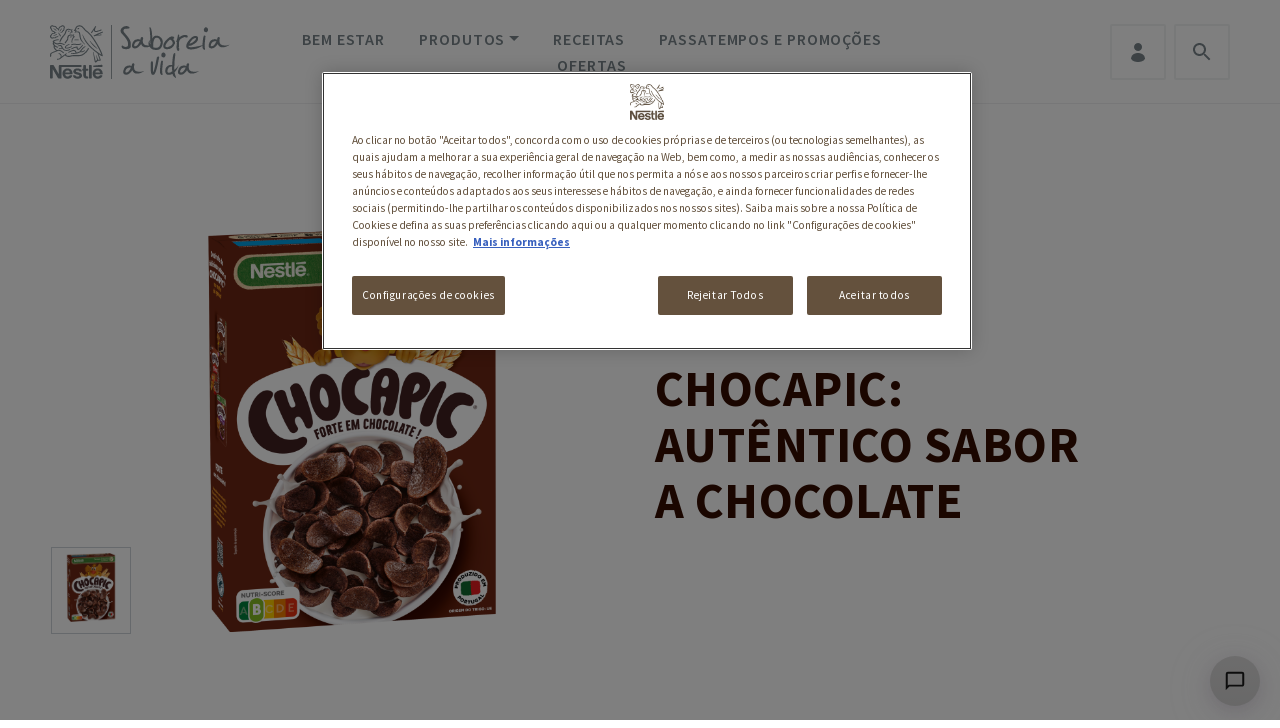

--- FILE ---
content_type: text/html; charset=UTF-8
request_url: https://saboreiaavida.nestle.pt/produtos/cereais/chocapic-sabor-chocolate
body_size: 23692
content:

	

<!DOCTYPE html>
<html lang="pt-pt" dir="ltr" prefix="content: http://purl.org/rss/1.0/modules/content/  dc: http://purl.org/dc/terms/  foaf: http://xmlns.com/foaf/0.1/  og: http://ogp.me/ns#  rdfs: http://www.w3.org/2000/01/rdf-schema#  schema: http://schema.org/  sioc: http://rdfs.org/sioc/ns#  sioct: http://rdfs.org/sioc/types#  skos: http://www.w3.org/2004/02/skos/core#  xsd: http://www.w3.org/2001/XMLSchema# ">
	<head>
		<link rel="manifest" href="/manifest.json">
    <link rel="apple-touch-icon" sizes="180x180" href="/themes/custom/savdrupal/assets/favicon/apple-touch-icon.png">
    <link rel="icon" type="image/png" sizes="32x32" href="/themes/custom/savdrupal/assets/favicon/favicon-32x32.png">
    <link rel="icon" type="image/png" sizes="16x16" href="/themes/custom/savdrupal/assets/favicon/favicon-16x16.png">
    <link rel="mask-icon" href="/themes/custom/savdrupal/assets/favicon/safari-pinned-tab.svg" color="#5bbad5">
    <meta name="msapplication-TileColor" content="#ffffff">
    <meta name="theme-color" content="#ffffff">
    <meta name="apple-mobile-web-app-title" content="Short name">
				<meta name="facebook-domain-verification" content="h6qh4bz7o9oeu42s5w0pt8l5ws362w"/>
		<meta name="format-detection" content="telephone=no">
		<meta charset="utf-8" />
<script>'use strict'; (function() {var abjs = {"tests":[{"name":"t_1","conditions":["return \/^\\\/cozinhar\\\/receita\\\/\/i.test(window.location.pathname);"],"experiences":[{"name":"e_1","fraction":"0.5","script":"document.write(\"<style>.promo-receitas-b { display:none !important; }<\/style>\");"},{"name":"e_2","fraction":"0.5","script":"document.write(\"<style>.promo-receitas-a { display:none !important; }<\/style>\");"}]}],"cookiePrefix":"abjs_","cookieDomain":"","cookieLifetime":30,"cookieSecure":"; secure"};
/**
 * @file
 * Adds common javascript functionality.
 *
 * Note that this file does not stand alone, and is included as an inline
 * script along with the dynamic tests, experiences, and conditions.
 */

// Cookie functions for getting and setting abjs cookies.
var abCookies = {
  getCookie: function (sKey) {
    'use strict';
    if (!sKey) {
      return null;
    }
    var abKey = abjs.cookiePrefix + sKey;
    return decodeURIComponent(document.cookie.replace(new RegExp('(?:(?:^|.*;)\\s*' + encodeURIComponent(abKey).replace(/[\-\.\+\*]/g, '\\$&') + '\\s*\\=\\s*([^;]*).*$)|^.*$'), '$1')) || null;
  },
  setCookie: function (sKey, sValue) {
    'use strict';
    var abKey = abjs.cookiePrefix + sKey;
    document.cookie = encodeURIComponent(abKey) + '=' + encodeURIComponent(sValue) + '; max-age=' + abjs.cookieLifetime * 24 * 60 * 60 + abjs.cookieDomain + '; path=/' + abjs.cookieSecure;
    return true;
  }
};

var i;
var j;
var fracArray;

// Convert condition and experience function strings into real functions,
// and convert experience fraction strings into numbers.
for (i = 0; i < abjs.tests.length; i++) {
  for (j = 0; j < abjs.tests[i].conditions.length; j++) {
    abjs.tests[i].conditions[j] = new Function(abjs.tests[i].conditions[j] + '\r\n');
  }
  for (j = 0; j < abjs.tests[i].experiences.length; j++) {
    abjs.tests[i].experiences[j].script = new Function(abjs.tests[i].experiences[j].script + '\r\n');
    if (abjs.tests[i].experiences[j].fraction.match('/')) {
      fracArray = abjs.tests[i].experiences[j].fraction.split('/');
      abjs.tests[i].experiences[j].fraction = fracArray[0] / fracArray[1];
    }
    abjs.tests[i].experiences[j].fraction = isNaN(1 * abjs.tests[i].experiences[j].fraction) ? 0 : 1 * abjs.tests[i].experiences[j].fraction;
  }
}

// First, for each test, check if all conditions evaluate to true. If any
// condition evaluates to false, remove that test from the abjs.tests array.
for (i = 0; i < abjs.tests.length; i++) {
  for (j = 0; j < abjs.tests[i].conditions.length; j++) {
    if (!abjs.tests[i].conditions[j]()) {
      abjs.tests.splice(i, 1);
      i--;
      break;
    }
  }
}

// For each test that passses all conditions, determine the experience for this
// user.
for (i = 0; i < abjs.tests.length; i++) {
  // First, check if a cookie exists for this test by checking the cookie's name.
  // If so, the value of the cookie is the index of the experience that this
  // user should have.
  if (abCookies.getCookie(abjs.tests[i].name)) {
    for (j = 0; j < abjs.tests[i].experiences.length; j++) {
      if (abCookies.getCookie(abjs.tests[i].name) === abjs.tests[i].experiences[j].name) {
        abjs.tests[i].activeExperience = j;
        break;
      }
    }
  }
  // If a cookie does not yet exist for this test, generate a random number to
  // determine what experience this user should have by comparing the random
  // number to the fractions assigned for each experience. Set a cookie for
  // this test and experience.
  else {
    var randomNum = Math.random();
    var fractionSum = 0;
    for (j = 0; j < abjs.tests[i].experiences.length; j++) {
      if (randomNum >= fractionSum && randomNum < fractionSum + abjs.tests[i].experiences[j].fraction) {
        abCookies.setCookie(abjs.tests[i].name, abjs.tests[i].experiences[j].name);
        abjs.tests[i].activeExperience = j;
        break;
      }
      fractionSum += abjs.tests[i].experiences[j].fraction;
    }
  }
}

// Run all experience scripts for this user.
for (i = 0; i < abjs.tests.length; i++) {
  if (typeof abjs.tests[i].activeExperience !== 'undefined') {
    abjs.tests[i].experiences[abjs.tests[i].activeExperience].script();
  }
}
})();</script>
<meta name="description" content="Os clássicos Chocapic com autêntico sabor a chocolate, os cereais integrais perfeitos para começar o dia da melhor forma com um Nutri-Score B." />
<link rel="canonical" href="https://saboreiaavida.nestle.pt/produtos/cereais/chocapic-sabor-chocolate" />
<meta property="og:url" content="https://saboreiaavida.nestle.pt/produtos/cereais/chocapic-sabor-chocolate" />
<meta property="og:title" content="CHOCAPIC: Autêntico Sabor a Chocolate | NESTLÉ" />
<meta property="og:description" content="Os clássicos Chocapic com autêntico sabor a chocolate, os cereais integrais perfeitos para começar o dia da melhor forma com um Nutri-Score B." />
<meta property="og:image" content="https://saboreiaavida.nestle.pt/sites/default/files/styles/product_630x630/public/2025-10/5601001180903_CHOCAPIC_375g_20251003_1.png?itok=b72r9XRz" />
<meta name="Generator" content="Drupal 10 (https://www.drupal.org)" />
<meta name="MobileOptimized" content="width" />
<meta name="HandheldFriendly" content="true" />
<meta name="viewport" content="width=device-width, initial-scale=1.0" />
<link rel="icon" href="/themes/custom/savdrupal/favicon.ico" type="image/vnd.microsoft.icon" />
<link rel="alternate" hreflang="pt-pt" href="https://saboreiaavida.nestle.pt/produtos/cereais/chocapic-sabor-chocolate" />

						<!-- Google Tag Manager -->
			<script>
				(function (w, d, s, l, i) {
w[l] = w[l] || [];
w[l].push({'gtm.start': new Date().getTime(), event: 'gtm.js'});
var f = d.getElementsByTagName(s)[0],
j = d.createElement(s),
dl = l != 'dataLayer' ? '&l=' + l : '';
j.async = true;
j.src = 'https://www.googletagmanager.com/gtm.js?id=' + i + dl;
f.parentNode.insertBefore(j, f);
})(window, document, 'script', 'dataLayer', 'GTM-P93TWW');
			</script>
			<!-- End Google Tag Manager -->

			<title>CHOCAPIC: Autêntico Sabor a Chocolate | NESTLÉ</title>
			<base href="/">
			<link rel="stylesheet" media="all" href="/modules/contrib/ajax_loader/css/throbber-general.css?t8lhgf" />
<link rel="stylesheet" media="all" href="/libraries/slick-carousel/slick/slick.css?t8lhgf" />
<link rel="stylesheet" media="all" href="/modules/contrib/slick/css/layout/slick.module.css?t8lhgf" />
<link rel="stylesheet" media="all" href="/core/assets/vendor/jquery.ui/themes/base/core.css?t8lhgf" />
<link rel="stylesheet" media="all" href="/core/assets/vendor/jquery.ui/themes/base/controlgroup.css?t8lhgf" />
<link rel="stylesheet" media="all" href="/core/assets/vendor/jquery.ui/themes/base/autocomplete.css?t8lhgf" />
<link rel="stylesheet" media="all" href="/core/assets/vendor/jquery.ui/themes/base/menu.css?t8lhgf" />
<link rel="stylesheet" media="all" href="/core/assets/vendor/jquery.ui/themes/base/checkboxradio.css?t8lhgf" />
<link rel="stylesheet" media="all" href="/core/assets/vendor/jquery.ui/themes/base/resizable.css?t8lhgf" />
<link rel="stylesheet" media="all" href="/core/assets/vendor/jquery.ui/themes/base/button.css?t8lhgf" />
<link rel="stylesheet" media="all" href="/core/assets/vendor/jquery.ui/themes/base/dialog.css?t8lhgf" />
<link rel="stylesheet" media="all" href="/core/misc/components/progress.module.css?t8lhgf" />
<link rel="stylesheet" media="all" href="/core/misc/components/ajax-progress.module.css?t8lhgf" />
<link rel="stylesheet" media="all" href="/core/misc/components/autocomplete-loading.module.css?t8lhgf" />
<link rel="stylesheet" media="all" href="/core/modules/system/css/components/align.module.css?t8lhgf" />
<link rel="stylesheet" media="all" href="/core/modules/system/css/components/fieldgroup.module.css?t8lhgf" />
<link rel="stylesheet" media="all" href="/core/modules/system/css/components/container-inline.module.css?t8lhgf" />
<link rel="stylesheet" media="all" href="/core/modules/system/css/components/clearfix.module.css?t8lhgf" />
<link rel="stylesheet" media="all" href="/core/modules/system/css/components/details.module.css?t8lhgf" />
<link rel="stylesheet" media="all" href="/core/modules/system/css/components/hidden.module.css?t8lhgf" />
<link rel="stylesheet" media="all" href="/core/modules/system/css/components/item-list.module.css?t8lhgf" />
<link rel="stylesheet" media="all" href="/core/modules/system/css/components/js.module.css?t8lhgf" />
<link rel="stylesheet" media="all" href="/core/modules/system/css/components/nowrap.module.css?t8lhgf" />
<link rel="stylesheet" media="all" href="/core/modules/system/css/components/position-container.module.css?t8lhgf" />
<link rel="stylesheet" media="all" href="/core/modules/system/css/components/reset-appearance.module.css?t8lhgf" />
<link rel="stylesheet" media="all" href="/core/modules/system/css/components/resize.module.css?t8lhgf" />
<link rel="stylesheet" media="all" href="/core/modules/system/css/components/system-status-counter.css?t8lhgf" />
<link rel="stylesheet" media="all" href="/core/modules/system/css/components/system-status-report-counters.css?t8lhgf" />
<link rel="stylesheet" media="all" href="/core/modules/system/css/components/system-status-report-general-info.css?t8lhgf" />
<link rel="stylesheet" media="all" href="/core/modules/system/css/components/tablesort.module.css?t8lhgf" />
<link rel="stylesheet" media="all" href="/modules/contrib/blazy/css/blazy.css?t8lhgf" />
<link rel="stylesheet" media="all" href="/modules/contrib/blazy/css/components/blazy.loading.css?t8lhgf" />
<link rel="stylesheet" media="all" href="/modules/contrib/fivestar/widgets/basic/basic.css?t8lhgf" />
<link rel="stylesheet" media="all" href="/modules/contrib/fivestar/css/fivestar.css?t8lhgf" />
<link rel="stylesheet" media="all" href="/modules/contrib/gigya-drupal/gigya/css/gigya.css?t8lhgf" />
<link rel="stylesheet" media="all" href="/modules/contrib/slick/css/components/slick.thumbnail--hover.css?t8lhgf" />
<link rel="stylesheet" media="all" href="/core/modules/views/css/views.module.css?t8lhgf" />
<link rel="stylesheet" media="all" href="/core/assets/vendor/jquery.ui/themes/base/theme.css?t8lhgf" />
<link rel="stylesheet" media="all" href="/libraries/slick-carousel/slick/slick-theme.css?t8lhgf" />
<link rel="stylesheet" media="all" href="/modules/contrib/ajax_loader/css/wave.css?t8lhgf" />
<link rel="stylesheet" media="all" href="/modules/contrib/better_exposed_filters/css/better_exposed_filters.css?t8lhgf" />
<link rel="stylesheet" media="all" href="/modules/contrib/dsu_c_extend_component/css/dsu_c_extend_component.css?t8lhgf" />
<link rel="stylesheet" media="all" href="/modules/contrib/paragraphs/css/paragraphs.unpublished.css?t8lhgf" />
<link rel="stylesheet" media="all" href="/modules/custom/sav_mynestle/assets/css/mynestle_menu.css?t8lhgf" />
<link rel="stylesheet" media="all" href="/modules/contrib/search_api_autocomplete/css/search_api_autocomplete.css?t8lhgf" />
<link rel="stylesheet" media="all" href="/modules/contrib/search_kint/search_kint.css?t8lhgf" />
<link rel="stylesheet" media="all" href="/modules/contrib/slick/css/theme/slick.theme--default.css?t8lhgf" />
<link rel="stylesheet" media="all" href="/modules/contrib/slick/css/theme/slick.theme.css?t8lhgf" />
<link rel="stylesheet" media="all" href="https://stackpath.bootstrapcdn.com/font-awesome/4.7.0/css/font-awesome.min.css" />
<link rel="stylesheet" media="all" href="https://cdnjs.cloudflare.com/ajax/libs/animate.css/3.7.2/animate.min.css" />
<link rel="stylesheet" media="all" href="/themes/custom/savdrupal/assets/css/chat.css?t8lhgf" />
<link rel="stylesheet" media="all" href="/themes/custom/savdrupal/assets/css/savdrupal.style.css?t8lhgf" />
<link rel="stylesheet" media="all" href="/themes/custom/savdrupal/assets/css/savdrupal.overrides.css?t8lhgf" />
<link rel="stylesheet" media="all" href="/themes/custom/savdrupal/assets/css/jquery-ui/css/jquery-ui.min.css?t8lhgf" />
<link rel="stylesheet" media="all" href="/themes/custom/savdrupal/assets/css/jquery-ui/css/jquery-ui.theme.css?t8lhgf" />

				        <link type="text/css" rel="stylesheet" id="seckit-clickjacking-no-body" media="all" href="/modules/contrib/seckit/css/seckit.no_body.css" />
        <!-- stop SecKit protection -->
        <script type="text/javascript" src="/modules/contrib/seckit/js/seckit.document_write.js?"></script>
        <noscript>
        <link type="text/css" rel="stylesheet" id="seckit-clickjacking-noscript-tag" media="all" href="/modules/contrib/seckit/css/seckit.noscript_tag.css" />
        <div id="seckit-noscript-tag">
          Sorry, you need to enable JavaScript to visit this website.
        </div>
        </noscript></head>
				<body class="node-17789 node-type--produto path-node page-node-type-produto">
					<!-- Google Tag Manager (noscript) -->
					<noscript>
						<iframe src="https://www.googletagmanager.com/ns.html?id=GTM-P93TWW" height="0" width="0" style="display:none;visibility:hidden"></iframe>
					</noscript>
					<!-- End Google Tag Manager (noscript) -->
										<div id="push-background" class="push-background push-background_hidden"></div>
					<div class="push-notification-widget push-notification-widget_hidden" id="push-notification-widget">
						<div class="push-notification-widget__title">
							<p class="bold">Queres ser o primeiro a receber as nossas novidades?</p>
							<p>Subscreve e recebe as nossas notificações no teu browser.</p>
						</div>
						<div class="push-notification-widget__control">
							<button class="push-notification-widget__button btn btn-blue" type="button" onclick="Pushwoosh.subscribe()">
								Sim, quero
							</button>
							<button class="dismiss-notification btn btn-grey" id="push-denied">Agora não</button>
						</div>
						<div class="push-notification-widget__success">
							<p class="bold">Obrigado por subscreveres.</p>
							<button class="dismiss-notification btn btn-grey">Fechar</button>
						</div>
					</div>
					
					<!-- 100 anos label -->
					
																							
					<div class="modal fade modal-new-register" id="ModalNewRegister" tabindex="-1" role="dialog" aria-labelledby="ModalNewRegister" aria-hidden="true">
						<div class="modal-dialog" role="document">
							<div class="modal-content">

								<div class="modal-body">

									<button type="button" class="close" data-dismiss="modal" aria-label="Close">
										<img src="/themes/custom/savdrupal/assets/images/icons/ui/Fechar.svg" alt="fechar">
									</button>

									<div class="modal-body-top d-flex justify-content-between">

										<div class="">
											<div class="blue-title">
												<strong>ainda não provaste estas ofertas?</strong>
											</div>
											<p>Regista-te e tem acesso a ofertas e benefícios únicos.</p>
										</div>
										<div class="d-none d-lg-block">
											<div class="d-flex flex-column align-items-center">
												<button id="raas-register-btn" type="button" data-dismiss="modal" class="btn btn-primary">Quero registar-me</button>
												<a id="alreadyRegisteredLink" data-dismiss="modal">Já estou registado</a>
											</div>

										</div>
									</div>


									<div class="modal-body-bottom d-flex justify-content-between">

										<div class="block-image-text">
											<img src="/themes/custom/savdrupal/assets/images/popup/vales.jpg" alt="VALES DE DESCONTO">
											<div class="block-text">
												<p class="title">VALES DE DESCONTO</p>

											</div>
										</div>
										<div class="block-image-text">
											<img src="/themes/custom/savdrupal/assets/images/popup/experimente.png" alt="EXPERIMENTE GRÁTIS">
											<div class="block-text">
												<p class="title">EXPERIMENTE GRÁTIS</p>

											</div>
										</div>
										<div class="block-image-text">
											<img src="/themes/custom/savdrupal/assets/images/popup/amostras.png" alt="AMOSTRAS EXCLUSIVAS">
											<div class="block-text">
												<p class="title">AMOSTRAS EXCLUSIVAS</p>

											</div>
										</div>
										<div class="block-image-text">
											<img src="/themes/custom/savdrupal/assets/images/popup/brindes.jpg" alt="BRINDES">
											<div class="block-text">
												<p class="title">BRINDES</p>

											</div>
										</div>
										<div class="block-image-text long">
											<img src="/themes/custom/savdrupal/assets/images/popup/coisas.jpg" alt="E MAIS COISAS BOAS">
											<div class="block-text">
												<p class="title">E MAIS COISAS BOAS</p>

											</div>
										</div>

										<div class="d-lg-none bottom-register">
											<div class="d-flex flex-column align-items-center">
												<button id="raas-register-btn-mobile" type="button" data-dismiss="modal" class="btn btn-primary">Quero registar-me</button>
												<a id="alreadyRegisteredLink" data-dismiss="modal">Já estou registado</a>

											</div>
										</div>

									</div>


								</div>

							</div>
						</div>
					</div>

										<div class="modal fade modal-newsletter" id="ModalNewsletter" tabindex="-1" role="dialog" aria-labelledby="ModalNewsletter" aria-hidden="true">
						<div class="modal-dialog" role="document">
							<div class="modal-content">

								<div class="modal-body d-flex justify-content-between">

									<button type="button" class="close" data-dismiss="modal" aria-label="Close">
										<img src="/themes/custom/savdrupal/assets/images/icons/ui/Fechar.svg" alt="fechar">
									</button>

									<div class="modal-body-left">
										<img src="/themes/custom/savdrupal/assets/images/popup/newsletter-new-desktop.jpg?v1" alt="Utiizador a dar consentimento para receber amostras e brindes - desktop" class="d-none d-lg-block">
										<img src="/themes/custom/savdrupal/assets/images/popup/newsletter-new-mobile.jpg?v1" alt="Utiizador a dar consentimento para receber amostras e brindes - mobile" class="d-lg-none">

									</div>

									<div class="modal-body-right d-flex flex-column">
										<div class="block-top-text d-flex flex-column justify-content-center">
											<div class="blue-title">
												<strong>HÁ VANTAGENS QUE NÃO TENS VISTO</strong>
											</div>
											<p>Entra na área pessoal e autoriza as comunicações para receberes, em primeira mão, os
												<strong>descontos, ofertas, brindes e outras vantagens</strong>
												a que tens direito.</p>
										</div>
										<div class="block-bottom-links d-flex align-items-center justify-content-between">
											<a id="udpdateDataNL" href="/user/" class="btn btn-primary">Atualizar Perfil</button>
											<a id="cancelNewsletterOptins" data-dismiss="modal">Não voltar a mostrar</a>
										</div>
									</div>

								</div>

							</div>
						</div>
					</div>

										<div class="modal fade modal-colab" id="colabError" tabindex="-1" role="dialog" aria-labelledby="colabError" aria-hidden="true">
						<div class="modal-dialog" role="document">
							<div class="modal-content">

								<div class="modal-body d-flex justify-content-between">

									<button type="button" class="close" data-dismiss="modal" aria-label="Close">
										<img src="/themes/custom/savdrupal/assets/images/icons/ui/Fechar.svg" alt="fechar">
									</button>

									<div class="modal-body-left"></div>

									<div class="modal-body-right d-flex flex-column">
										<div class="block-top-text d-flex flex-column justify-content-center">
											<div class="blue-title"></div>
											<p>Verifica se respondeste a todas as questões.</p>
											<p style="font-size:12px;">No campo Profissão não insiras caracteres especiais nem menos de 3 caracteres.</p>
										</div>
										<div class="block-bottom-links d-flex align-items-center justify-content-between"></div>
									</div>

								</div>

							</div>
						</div>
					</div>

					<div class="modal fade modal-colab" id="colabSuccess" tabindex="-1" role="dialog" aria-labelledby="colabSuccess" aria-hidden="true">
						<div class="modal-dialog" role="document">
							<div class="modal-content">

								<div class="modal-body d-flex justify-content-between">

									<button type="button" class="close" data-dismiss="modal" aria-label="Close">
										<img src="/themes/custom/savdrupal/assets/images/icons/ui/Fechar.svg" alt="fechar">
									</button>

									<div class="modal-body-left"></div>

									<div class="modal-body-right d-flex flex-column">
										<div class="block-top-text d-flex flex-column justify-content-center">
											<div class="blue-title"></div>
											<p>O questionário foi submetido com sucesso.</p>
										</div>
										<div class="block-bottom-links d-flex align-items-center justify-content-between"></div>
									</div>

								</div>

							</div>
						</div>
					</div>

          <div class="modal fade modal-ciam" id="modalCiam" tabindex="-1" role="dialog" aria-labelledby="modalCiam" aria-hidden="true">
            <div class="modal-dialog" role="document">
              <div class="modal-content">

                <div class="modal-body d-flex justify-content-between">

                  <button type="button" class="close" data-dismiss="modal" aria-label="Close" id="alreadyViewCiamPopup">
                    <img src="/themes/custom/savdrupal/assets/images/icons/ui/Fechar.svg" alt="fechar">
                  </button>



                  <div class="modal-body d-flex flex-column">
                    <div class="block-top-text d-flex flex-column justify-content-center">

                      <p>O nosso site encontra-se com problemas técnicos e poderás ter dificuldade em fazer registo/login.</p>
                      <p> Esperamos ser breves.</p>
                    </div>

                  </div>

                </div>

              </div>
            </div>
          </div>

										<a class="visually-hidden focusable skip-link" href="#main-content">
						Passar para o conteúdo principal
					</a>
					
					  <div class="dialog-off-canvas-main-canvas" data-off-canvas-main-canvas>
    <div class="page">
    


<nav class="navbar navbar-expand-lg justify-content-between navbar-light sticky-top ">
			<div class="container">
		
		                              
  <div data-block-plugin-id="system_branding_block" class="block block--savdrupal-branding">

  
    

        

	<a id="sav-nav-logo" href="/" class="navbar-brand d-flex align-items-center " aria-label="logo Nestlé Saboreia a Vida">
						<img src="/themes/custom/savdrupal/logo.svg" class="mr-2" alt="logo Nestlé Saboreia a Vida"/>

				
	</a>

  
  </div>


<div data-block-plugin-id="block_content:b78050f0-33ba-4eb2-9f90-680b752231ad" class="block--type-basic block block--basic block--blocolinkmynestle-2">
	<a onclick="sendMyNestleGA('header', this);" href="/mynestle">myNESTLÉ</a>
</div>


                    
		<button class="navbar-toggler" type="button" data-toggle="collapse" data-target=".navbar-collapse" aria-controls="navbar-collapse" aria-expanded="false" aria-label="Toggle navigation">
			<span class="navbar-toggler-icon"></span>
		</button>

		<div class="collapse navbar-collapse">
			                            <div class="mr-auto">
                      
  <div class="views-exposed-form needs-validation block block--exposedformpesquisapage-1" data-drupal-selector="views-exposed-form-pesquisa-page-1" data-block-plugin-id="views_exposed_filter_block:pesquisa-page_1">

  
    

            
<form action="/pesquisa" method="get" id="views-exposed-form-pesquisa-page-1" accept-charset="UTF-8" class="form">
  
<div class="js-form-item form-item form-type-search-api-autocomplete js-form-type-search-api-autocomplete form-item-search-api-fulltext-2 js-form-item-search-api-fulltext-2 form-no-label form-group">
  
  
  
  
  	

	<input placeholder="Pesquisa" data-drupal-selector="edit-search-api-fulltext-2" data-search-api-autocomplete-search="pesquisa" class="form-autocomplete form-control" data-autocomplete-path="/search_api_autocomplete/pesquisa?display=page_1&amp;&amp;filter=search_api_fulltext_2" data-msg-maxlength="This field has a maximum length of 128." type="text" id="edit-search-api-fulltext-2" name="search_api_fulltext_2" value="" size="30" maxlength="128"/>


  
  
  
  
  </div>
<div data-drupal-selector="edit-actions" class="form-actions js-form-wrapper form-wrapper" id="edit-actions--2">

<input class="btn btn-primary js-form-submit form-submit btn btn-primary" data-drupal-selector="edit-submit-pesquisa" type="submit" id="edit-submit-pesquisa" value="→">
</div>


</form>

      
  </div>

  <div data-block-plugin-id="system_menu_block:main" class="block block--savdrupal-main-menu block--system-menu">

  
    

            
	


	<ul class="nav navbar-nav">
													
				
				<li class="nav-item">
											<a href="/" class="nav-link" data-drupal-link-system-path="&lt;front&gt;">Home</a>
									</li>
											
				
				<li class="nav-item">
											<a href="/bem-estar" class="nav-link" data-drupal-link-system-path="bem-estar">Bem Estar</a>
									</li>
											
				
				<li class="nav-item dropdown">
											<a href="/produtos" class="nav-link dropdown-toggle" data-toggle="dropdown" data-drupal-link-system-path="produtos">Produtos</a>
													<div class="dropdown-menu">
              <a href="/produtos?overlay=closed" class="dropdown-item" data-drupal-link-query="{&quot;overlay&quot;:&quot;closed&quot;}" data-drupal-link-system-path="produtos">Categorias</a>
              <a href="/produtos/marcas" class="dropdown-item" data-drupal-link-system-path="produtos/marcas">Marcas</a>
              <a href="/produtos/novidades" class="dropdown-item" data-drupal-link-system-path="produtos/novidades">Novidades</a>
              <a href="/produtos/restricoes-alimentares" class="dropdown-item" data-drupal-link-system-path="produtos/restricoes-alimentares">Restrições Alimentares</a>
  </div>
															</li>
											
				
				<li class="nav-item">
											<a href="/cozinhar" class="nav-link" data-drupal-link-system-path="cozinhar" target="_blank">Receitas</a>
									</li>
											
				
				<li class="nav-item">
											<a href="/passatempos" class="nav-link" data-drupal-link-system-path="passatempos">Passatempos e Promoções</a>
									</li>
											
				
				<li class="nav-item">
											<a href="/mynestle" class="nav-link" data-drupal-link-system-path="mynestle">Ofertas</a>
									</li>
						</ul>

      
  </div>


                </div>
                    
			                              
  <div data-block-plugin-id="gigya_raas_links" class="block block--gigyaraaslinks">

  
    

            
	<ul class="nav navbar-nav">
	
		<li class="user-nav-desktop">
			<ul class="nav navbar-nav">
									<li class="nav-item user dropdown">
						<button class="nav-link dropdown-toggle menu-user-icon" data-toggle="dropdown" title="Menu de utilizador"></button>
						<div class="dropdown-menu">
							<span class=" dropdown-item"><a href="/#raas-login" class="gigya-raas-login" id="gigya-raas-login">Login</a></span>
							<span><hr></span>
							<span class=" dropdown-item">
								<a href="#" class="gigya-raas-register" id="gigya-raas-register">Registar</a>
							</span>
						</div>
					</li>
				
				<li class="nav-item search d-none d-lg-block">
					<button type="button" class="nav-link" data-toggle="modal" data-target="#savSearchModal">
						Pesquisa
					</button>
				</li>
			</ul>
		</li>
		<li class="user-nav-mobile">
			<ul class="nav navbar-nav">

									<li class="nav-item user">
						<a href="/#raas-login" class="gigya-raas-login" id="gigya-raas-login">Login</a>
					</li>
					<li class="nav-item user">
						<a href="#" class="gigya-raas-register" id="gigya-raas-register">Registar</a>
					</li>
				
				<li class="nav-item search d-none d-lg-block">
					<button type="button" class="nav-link" data-toggle="modal" data-target="#savSearchModal">
						Pesquisa
					</button>
				</li>
			</ul>
		</li>
	
	
	</ul>


      
  </div>


<div data-block-plugin-id="block_content:cf4765dc-8276-49a9-9233-2546f65282ba" class="block--type-bloco-redes-sociais-homepage block block--bloco-redes-sociais-homepage block--blocosiganosfooter-2">
	
	

	<span>SEGUE-NOS EM</span>
	<span class="sm-icons">
		<a href="https://www.facebook.com/NestleSaboreiaaVida"><img src="/themes/custom/savdrupal/assets/images/icons/social/facebook.svg" alt="logo Facebook"></a>
		<a href="https://www.youtube.com/user/NestleSaboreiaaVida"><img src="/themes/custom/savdrupal/assets/images/icons/social/youtube.svg" alt="logo Youtube"></a>
	</span>

</div>


                    		</div>

				</div>
	</nav>

    <main class="pb-5">

                    <header class="page__header">
                <div class="container">
                      <div data-drupal-messages-fallback class="hidden"></div>


                </div>
            </header>
        
                    <div class="page__content">
                <div class="container">
                      
<div class="sav-pesquisa-modal modal fade" id="savSearchModal" tabindex="-1" role="dialog" aria-labelledby="exampleModalLabel" aria-hidden="true">
	<div class="modal-dialog modal-lg" role="document">
		<div class="modal-content">
			<div class="modal-header">
				<div class="modal-title">Pesquisa algo e clica enter</div>
				<button type="button" class="close" data-dismiss="modal" aria-label="Close">
					<img src="/themes/custom/savdrupal/assets/images/icons/ui/Fechar_cinza.svg" alt="fechar">
				</button>
			</div>
			<div class="modal-body">
				
  <div class="views-exposed-form needs-validation block block--exposedformpesquisapage-1-modal" data-drupal-selector="views-exposed-form-pesquisa-page-1" data-block-plugin-id="views_exposed_filter_block:pesquisa-page_1">

  
    

            
<form action="/pesquisa" method="get" id="views-exposed-form-pesquisa-page-1" accept-charset="UTF-8" class="form">
  
<div class="js-form-item form-item form-type-search-api-autocomplete js-form-type-search-api-autocomplete form-item-search-api-fulltext-2 js-form-item-search-api-fulltext-2 form-no-label form-group">
  
  
  
  
  	

	<input placeholder="Pesquisa" data-drupal-selector="edit-search-api-fulltext-2" data-search-api-autocomplete-search="pesquisa" class="form-autocomplete form-control" data-autocomplete-path="/search_api_autocomplete/pesquisa?display=page_1&amp;&amp;filter=search_api_fulltext_2" data-msg-maxlength="This field has a maximum length of 128." type="text" id="edit-search-api-fulltext-2--2" name="search_api_fulltext_2" value="" size="30" maxlength="128"/>


  
  
  
  
  </div>
<div data-drupal-selector="edit-actions" class="form-actions js-form-wrapper form-wrapper" id="edit-actions--3">

<input class="btn btn-primary js-form-submit form-submit btn btn-primary" data-drupal-selector="edit-submit-pesquisa-2" type="submit" id="edit-submit-pesquisa--2" value="→">
</div>


</form>

      
  </div>
			</div>
		</div>
	</div>
</div>

  <div data-block-plugin-id="system_main_block" class="block block--savdrupal-content block--system-main">

  
    

            
<article data-history-node-id="17789" about="/produtos/cereais/chocapic-sabor-chocolate" class="node produto produto--full">
	
	


		<style>
		.descricao_produto-wrapper .titulo-paragrafo__field-titulo,
		table thead,
		.faq-container a,
		.faq-container::before,
		.top-info-wrapper h1,
		.citacao__field-conteudo-citacao,
		.citacao__field-conteudo-citacao::before,
		.citacao__field-conteudo-citacao::after,
		.view-comentarios header,
		.receitas-por-produto .receita-card-info-title h3 a {
			color: #340d01
			!important;
		}
		.produto__field-icone-do-produto .field__item {
			background: #340d01
			!important;
			background: #7A868C;
		}
		.fusepump-buy-cta a,
		.fivestar-basic div.fivestar-widget .star.on {
			background-color: #340d01
			!important;
		}
		.fivestar-basic div.fivestar-widget .star.on.hover,
		.fivestar-basic div.fivestar-widget div.hover a {
			background-color: #7A868C !important;
		}
		.top-info-wrapper h1 span {
			background-color: #fff;
		},
	</style>

	<div class="produto-top-wrapper">
		<div class="produto-inner-wrapper">
			<div class="container" itemscope="" itemtype="http://schema.org/Product">
				<div class="row align-items-center">
					<div class="col-md-5 p-lg-0">
						<div class="slideshow-wrapper produto">
							<div class="views-element-container"><div class="js-view-dom-id-9a53684082a956f3078292ff4b589caab80c80830f7a8021d7cb6ac7ce47d5bb">
  
  
  

  
  
  

   <style>
	#galleryRowsCarousel .carousel-indicators-side-item {
		position: relative;
		z-index: 2;
	}
	#galleryRowsCarousel .carousel-indicators-side-item::after {
		content: "";
		position: absolute;
		left: 0;
		top: 0;
		width: 100%;
		height: 100%;
	}
	#galleryRowsCarousel iframe,
	#galleryRowsCarousel video {
		max-width: 100% !important;
		height: auto !important;
	}
</style>

<div class="carousel slide d-flex flex-wrap flex-md-nowrap" id="galleryRowsCarousel">
		<div class="product slider-vertical carousel-indicators col-12 col-md-2 p-0 order-2 order-md-1 d-flex flex-md-column justify-content-start justify-content-md-end list-inline">
					<div data-target="#galleryRowsCarousel" data-slide-to="0" class="carousel-indicators-side-item active">
				<div class="d-inline-block">
										<img itemprop="image" src="/sites/default/files/styles/product_630x630/public/2025-10/5601001180903_CHOCAPIC_375g_20251003_1.png?itok=b72r9XRz" width="" height=" " typeof="Image" class="img-fluid" alt="Chocapic">
				</div>
			</div>
							
	</div>
	<div class="carousel-inner col-12 col-md-10 p-0 order-1 order-md-2">

										<div class="carousel-item active" data-slide-number="0">
				<div>
					<img itemprop="image" src="/sites/default/files/styles/product_630x630/public/2025-10/5601001180903_CHOCAPIC_375g_20251003_1.png?itok=b72r9XRz" width="" height=" " typeof="Image" class="img-fluid" alt="Chocapic">
					<button type="button" class="product-image-mobile-modal-button  d-md-none" data-toggle="modal" data-target="#productMobileModal0">
						See image large
					</button>
					<div class="modal fade product-image-mobile-modal d-md-none" id="productMobileModal0" tabindex="-1" role="dialog" aria-labelledby="productMobileModalLabel" aria-hidden="true">
						<div class="modal-dialog" role="document">
							<div class="modal-content">
								<button type="button" class="product-image-mobile-modal-close" data-dismiss="modal" aria-label="Close">
									<span aria-hidden="true">Voltar</span>
								</button>
								<img itemprop="image" src="/sites/default/files/styles/product_630x630/public/2025-10/5601001180903_CHOCAPIC_375g_20251003_1.png?itok=b72r9XRz" width="" height=" " typeof="Image" class="img-fluid" alt="Chocapic">
							</div>
						</div>
					</div>
				</div>
			</div>
								</div>
</div>

    

  
  

  
  
</div>
</div>

													</div>
					</div>
					<div class="col-md-5 offset-md-1">
						<div class="top-info-wrapper">
							<div class="product-rating">
								
            <div class="produto__field-rating">
<form class="fivestar-form-1 needs-validation form" id="vote" data-drupal-selector="fivestar-form-1" action="/produtos/cereais/chocapic-sabor-chocolate" method="post" accept-charset="UTF-8">
  <div class="clearfix fivestar-none-text fivestar-average-stars fivestar-form-item fivestar-basic">
<div class="js-form-item form-item form-type-fivestar js-form-type-fivestar form-item-vote js-form-item-vote form-no-label form-group">
  
  
  
  
  
<div class="js-form-item form-item form-type-select js-form-type-select form-item-vote js-form-item-vote form-no-label form-group">
  
  
  
  
  <select class="vote form-select form-control" data-drupal-selector="edit-vote" id="edit-vote--2" name="vote"><option value="-">Select rating</option><option value="20">Give CHOCAPIC: Autêntico Sabor a Chocolate 1/5</option><option value="40">Give CHOCAPIC: Autêntico Sabor a Chocolate 2/5</option><option value="60">Give CHOCAPIC: Autêntico Sabor a Chocolate 3/5</option><option value="80">Give CHOCAPIC: Autêntico Sabor a Chocolate 4/5</option><option value="100" selected="selected">Give CHOCAPIC: Autêntico Sabor a Chocolate 5/5</option></select>

  
  
  
  
  </div>


  
  
  
  
  </div>
</div>

<input class="js-hide js-form-submit form-submit btn btn-primary" data-drupal-selector="edit-submit" type="submit" id="edit-submit" name="op" value="Rate">
	

	<input autocomplete="off" data-drupal-selector="form-fjc5r1kdkjr8m9qcriykwz21x-wyvcsgfs7pptdbnxq" type="hidden" name="form_build_id" value="form-FJc5r1KdKjr8m9qcRIYKWZ21x_wYVCSGfS7PPtDbnXQ" class="form-control"/>
	

	<input data-drupal-selector="edit-fivestar-form-1" type="hidden" name="form_id" value="fivestar_form_1" class="form-control"/>

</form>
</div>
      
								<div class="rating-summary">
  <div data-block-plugin-id="vote_summary_block" class="block">

  
    

            <div class="clear-both">
    <span class="vote_total">69</span>
    <div class="vote_count_breakdown">
        <div class="vote_summary_average"><span>4.8</span> de 5</div>
        <div class="vote_summary_details">
                            <div class="vote_count_wrapper">
                    <span class="vote_count_key">5</span>
                    <div class="vote_count_outer" style="width: 105px; height: 2px; background-color: #8080801a">
                                                <div class="vote_count_inner" style="width: 86.95652173913%; height: 2px; background-color: #7A868C;">
                        </div>                
                    </div>
                    <span class="vote_count_value">60</span>
                </div>
                            <div class="vote_count_wrapper">
                    <span class="vote_count_key">4</span>
                    <div class="vote_count_outer" style="width: 105px; height: 2px; background-color: #8080801a">
                                                <div class="vote_count_inner" style="width: 7.2463768115942%; height: 2px; background-color: #7A868C;">
                        </div>                
                    </div>
                    <span class="vote_count_value">5</span>
                </div>
                            <div class="vote_count_wrapper">
                    <span class="vote_count_key">3</span>
                    <div class="vote_count_outer" style="width: 105px; height: 2px; background-color: #8080801a">
                                                <div class="vote_count_inner" style="width: 4.3478260869565%; height: 2px; background-color: #7A868C;">
                        </div>                
                    </div>
                    <span class="vote_count_value">3</span>
                </div>
                            <div class="vote_count_wrapper">
                    <span class="vote_count_key">2</span>
                    <div class="vote_count_outer" style="width: 105px; height: 2px; background-color: #8080801a">
                                                <div class="vote_count_inner" style="width: 1.4492753623188%; height: 2px; background-color: #7A868C;">
                        </div>                
                    </div>
                    <span class="vote_count_value">1</span>
                </div>
                            <div class="vote_count_wrapper">
                    <span class="vote_count_key">1</span>
                    <div class="vote_count_outer" style="width: 105px; height: 2px; background-color: #8080801a">
                                                <div class="vote_count_inner" style="width: 0%; height: 2px; background-color: #7A868C;">
                        </div>                
                    </div>
                    <span class="vote_count_value">0</span>
                </div>
                        <a class="opinions-anchor" href="#" onclick="(function(){document.querySelectorAll('.view-comentarios-inner-wrapper')[0].scrollIntoView();})();return false;">Ver opiniões</a>
        </div>
    </div>
</div>

      
  </div>
</div>

																<span itemprop="aggregateRating" itemscope="" itemtype="http://schema.org/AggregateRating">
									<meta itemprop="ratingValue" content="4.8">
									<meta itemprop="ratingCount" content="69">
								</span>
							</div>
							<h1 class="mt-4 mb-5" itemprop="name">
<span>CHOCAPIC: Autêntico Sabor a Chocolate</span>
</h1>
							<div
								class="produto-cta-btn">
																							</div>
							<div class="share-wrapper-mobile d-md-none">
								<div class="getsocial">
									<div class="sav-share-icons">
										<a class="sav-share-icon sav_share_fb" href="#">
											<span class="fa fa-2x fa-facebook-official"></span>
										</a>
										<a class="sav-share-icon sav_share_wa" href="#">
											<span class="fa fa-2x fa-whatsapp"></span>
										</a>
										<a class="sav-share-icon sav_share_em" href="#">
											<span class="fa fa-2x fa-envelope-o"></span>
										</a>
									</div>
								</div>
								<div
									class="share-button">
																		<a href="javascript:void(0)" class="btn-circle-grey share d-inline-block" aria-label="Partilhar">
										<i class="fa fa-share-2"></i>
									</a>
								</div>
							</div>
						</div>
					</div>
				</div>
			</div>
		</div>
	</div>

	<div class="breadcrum-block col-12 d-none d-md-block">
		
  <div data-block-plugin-id="system_breadcrumb_block" class="block">

  
    

              <nav aria-label="breadcrumb" class="">
    <ol class="breadcrumb">
              <li class="breadcrumb-item ">
                      <a href="/">Início</a>
                  </li>
              <li class="breadcrumb-item ">
                      <a href="/produtos">Produtos</a>
                  </li>
              <li class="breadcrumb-item ">
                      <a href="/produtos/cereais">Cereais</a>
                  </li>
              <li class="breadcrumb-item active">
                      CHOCAPIC: Autêntico Sabor a Chocolate
                  </li>
          </ol>
  </nav>

      
  </div>

	</div>

	<div class="share-wrapper container text-right mb-3 d-none d-md-block p-md-0">

		<div class="getsocial">
			<div class="sav-share-icons">
				<a class="sav-share-icon sav_share_fb" href="#">
					<span class="fa fa-2x fa-facebook-official"></span>
				</a>
				<a class="sav-share-icon sav_share_wa" href="#">
					<span class="fa fa-2x fa-whatsapp"></span>
				</a>
				<a class="sav-share-icon sav_share_em" href="#">
					<span class="fa fa-2x fa-envelope-o"></span>
				</a>
			</div>
		</div>
		<div
			class="share-button">
						<a href="javascript:void(0)" class="btn-circle-grey share d-inline-block" aria-label="Partilhar">
				<i class="fa fa-share-2"></i>
			</a>
		</div>
	</div>

			<div class="produto-wrapper">
			<div class="produto-inner-wrapper">
				<div class="container">
					<div class="row">
						<div class="col-md-7 p-lg-0">
							<div class="descricao_produto-wrapper">
								
            <div class="produto__field-descricao-produto">  <div class="paragraph paragraph--type--titulo-paragrafo paragraph--view-mode--default">

          
						<div class="titulo-paragrafo__field-titulo">
				<h2>Chocapic</h2>
			</div>
			
            <div class="titulo-paragrafo__field-paragrafo"><p>CHOCAPIC. Deliciosos cereais com trigo e chocolate. Contêm cereais integrais e 7 vitaminas e minerais.</p>
</div>
      
      </div>
</div>
      
							</div>
															<div class="section-reciclagem">
									<h2>
										<strong>Como reciclar</strong>
										a embalagem</h2>
									
    <div class="row">
          
						<div class="col-md-6 pb-4 box-elem box-papel ">
				<div class="row m-0 h-100">
					<div class="rec-icon p-3 col-6 my-auto">
						<img src="/themes/custom/savdrupal/assets/images/recic/papel.png" alt="ícone reciclagem papel" class="" rel="nofollow" style="border:0;"/>
						
            <div class="reciclagem__field-tipo">Papel e cartão</div>
      
					</div>
					<div class="rec-info p-3 col-6 ">
						<div class="my-auto">
							
            <div class="reciclagem__field-texto-na-caixa-colorida"><p>Colocar a embalagem exterior NO ECOPONTO AZUL</p></div>
      
						</div>
					</div>
				</div>
			</div>
			
          
						<div class="col-md-6 pb-4 box-elem box-plastico ">
				<div class="row m-0 h-100">
					<div class="rec-icon p-3 col-6 my-auto">
						<img src="/themes/custom/savdrupal/assets/images/recic/plastico.png" alt="ícone reciclagem plastico" class="" rel="nofollow" style="border:0;"/>
						
            <div class="reciclagem__field-tipo">Plástico</div>
      
					</div>
					<div class="rec-info p-3 col-6 ">
						<div class="my-auto">
							
            <div class="reciclagem__field-texto-na-caixa-colorida"><p>Colocar a embalagem interior NO ECOPONTO AMARELO</p></div>
      
						</div>
					</div>
				</div>
			</div>
			
          </div>
  
								</div>
													</div>
						<div class="col-md-3 ml-auto">
							<div class="ingredientes-wrapper pt-md-5">
								
  <div class="produto__field-ingredientes">
    <div class="field__label font-weight-bold">
      Ingredientes    </div>
        <div class="field__items">
                    <div class="field__item">  <div class="paragraph paragraph--type--titulo-paragrafo paragraph--view-mode--default">

          
						<div class="titulo-paragrafo__field-titulo">
				<h2>Ingredientes</h2>
			</div>
			
            <div class="titulo-paragrafo__field-paragrafo"><p><strong>Trigo </strong>integral (35,0%), açúcar, farinha de <strong>trigo </strong>(17,0%), sêmola de milho (15,2%), cacau em pó (7,2%), xarope de glucose, extrato de malte de <strong>cevada</strong>, contém óleo de girassol e/ou óleo de palma, carbonato de cálcio, emulsionante (lecitinas), sal, aromas naturais, ferro, niacina, ácido pantoténico, vitamina D, vitamina B6, tiamina, riboflavina, ácido fólico.</p>

<p>Pode conter <strong>leite</strong>, e <strong>frutos de casca rija.</strong></p></div>
      
      </div>
</div>
              <div class="field__item">  <div class="paragraph paragraph--type--titulo-paragrafo paragraph--view-mode--default">

          
						<div class="titulo-paragrafo__field-titulo">
				<h2>Preparação</h2>
			</div>
			
            <div class="titulo-paragrafo__field-paragrafo">junte 30g de Cereais CHOCAPIC com 125ml de leite meio gordo.</div>
      
      </div>
</div>
              <div class="field__item">  <div class="paragraph paragraph--type--titulo-paragrafo paragraph--view-mode--default">

          
						<div class="titulo-paragrafo__field-titulo">
				<h2>Conservação</h2>
			</div>
			
            <div class="titulo-paragrafo__field-paragrafo">conservar num local fresco e seco. Consumir de preferência antes do fim da data especificada na embalagem.</div>
      
      </div>
</div>
                </div>
      </div>

							</div>
							<div class="aviso-wrapper pt-md-5">
																									
																	
																	
																	
																	
																	
																	
																	
																	
																	
																	
																	
																	
																	
																	
																																				
																																				
																																				
																	
																	
																
									<p>
										<strong>Aviso legal:</strong>
										Os produtos alimentares estão sujeitos a  alterações, pelo que recomendamos que antes de proceder ao seu consumo/utilização, leia sempre a informação nutricional, lista de ingredientes, recomendações de utilização, preparação e/ou conservação, assim como todas as informações de carácter obrigatório e/ou voluntário, disponibilizadas no seu rótulo.</p>
																									
            <div class="produto__field-descricao-nutriscore">O Nutri-Score foi desenvolvido por um painel de especialistas independentes para avaliar a qualidade nutricional dos alimentos com base em 100g ou 100 ml, permitindo comparar produtos dentro da mesma categoria. O algoritmo de cálculo do Nutri-Score foi recentemente revisto tendo entrado um novo recentemente em vigor, cujos parâmetros de avaliação do perfil nutricional dos produtos sofreram alterações.</div>
      
															</div>
						</div>
						<div class="d-none d-md-block col-md-1">&nbsp;</div>

					</div>


					<div class="row">
						<div class="col-12 p-lg-0">

															
															
															
															
															
															
															
															
															
															
															
															
															
															
															
																																		

			<div class="paragraph paragraph--type--tabela-composicao-nutricional paragraph--view-mode--default">
			<h2>
				<strong>Informação</strong>
				Nutricional
			</h2>
			<div class='tabela-composicao-nutricional__field-conteudo'>
				<table>
					<thead>
						<tr>
							<td>
								<strong>Declaração Nutricional
								</strong>(valores médios)</td>
							<td>
								<strong>Por
									100g</strong>
							</td>
							<td>
								<strong>Por dose/refeição *</strong>
							</td>
							<td>
								%
								<strong>DR **</strong>
							</td>
						</tr>
					</thead>
					<tbody>
												<tr>
							<td>
								<strong>Energia</strong>
							</td>
							<td>
																	388kcal
															</td>
							<td>
																	116kcal
															</td>
							<td>
																	6%
															</td>
						</tr>
						<tr>
							<td>
								<strong>Lípidos</strong>
								<br>
								Dos quais Saturados</td>
							<td>
																	4.8g
																<br>
																	2g
															</td>

							<td>
																	1.4g
																<br>
																	0.6g
															</td>

							<td>
																	2%
																<br>
																	3%
															</td>

						</tr>
						<tr>
							<td>
								<strong>Hidratos de Carbono</strong>
								<br>
								Dos quais Açúcares</td>

							<td>
																	73.6g
																<br>
																	22.4g
															</td>

							<td>
																	22.1g
																<br>
																	6.7g
															</td>

							<td>
																	9%
																<br>
																	7%
															</td>

						</tr>
						<tr>
							<td>
								<strong>Fibra</strong>
							</td>

							<td>
																	7.5g
															</td>

							<td>
																	2.3g
															</td>

							<td>
																-
							</td>

						</tr>
						<tr>
							<td>
								<strong>Proteínas</strong>
							</td>

							<td>
																	8.8g
															</td>

							<td>
																	2.7g
															</td>

							<td>
																	5%
															</td>

						</tr>
						<tr>
							<td>
								<strong>Sal</strong>
							</td>

							<td>
																	0.22g
															</td>

							<td>
																	0.07g
															</td>

							<td>
																	1%
															</td>

						</tr>
					</tbody>
				</table>
				<div class="table-details-first">Os valores nutricionais por porção referem-se a 125ml de leite meio gordo + 30g de produto</div>
				<div class="table-details-second"><p>DR - Dose de referência</p>
</div>
			</div>
		</div>
	
																	
															
															
							
							

						</div>
					</div>
					<div class="row">
						<div class="produtos-relacionados col-12 p-lg-0">

														
							<div class="views-element-container"><div class="produtos-marca-gama js-view-dom-id-8438d23ff8f9e9b0914af62096f6c9788a8b9441b2ae05bb170a1661f11603ed">
  
  
  

      <header>
      <h2><strong>Produtos</strong> Relacionados</h2>
    </header>
  
  
  

  <div class="view-rows-wrapper products-brand-gama"> 
      
    <div class="views-row">
          <div class="views-field views-field-nothing-1"><span class="field-content"><div class="product-image">
  <a href="/produtos/barras-de-cereais/chocapic" hreflang="pt-pt">
<img loading="lazy" src="/sites/default/files/styles/product_630x630/public/2025-07/Untitled-1.png?itok=ffFmvp9O" width="630" height="630" alt="Barras de Cereais Chocapic" typeof="Image" class="img-fluid">

</a>

</div>
<div class="product-name-brand">
<h6>CHOCAPIC: Cereais, Barras de cereais, Iogurtes</h6>
<h4><a href="/produtos/barras-de-cereais/chocapic" hreflang="pt-pt">Barras de Cereais Chocapic</a></h4>
</div></span></div><div class="views-field views-field-field-rating"><div class="field-content">
<form class="fivestar-form-3 needs-validation form" id="vote--3" data-drupal-selector="fivestar-form-3" action="/produtos/cereais/chocapic-sabor-chocolate" method="post" accept-charset="UTF-8">
  <div class="clearfix fivestar-none-text fivestar-average-stars fivestar-form-item fivestar-basic">
<div class="js-form-item form-item form-type-fivestar js-form-type-fivestar form-item-vote js-form-item-vote form-no-label form-group">
  
  
  
  
  
<div class="js-form-item form-item form-type-select js-form-type-select form-item-vote js-form-item-vote form-no-label form-group">
  
  
  
  
  <select class="vote form-select form-control" data-drupal-selector="edit-vote" id="edit-vote--6" name="vote"><option value="-">Select rating</option><option value="20">Give Barras de Cereais Chocapic 1/5</option><option value="40">Give Barras de Cereais Chocapic 2/5</option><option value="60">Give Barras de Cereais Chocapic 3/5</option><option value="80">Give Barras de Cereais Chocapic 4/5</option><option value="100" selected="selected">Give Barras de Cereais Chocapic 5/5</option></select>

  
  
  
  
  </div>


  
  
  
  
  </div>
</div>

<input class="js-hide js-form-submit form-submit btn btn-primary" data-drupal-selector="edit-submit" type="submit" id="edit-submit--3" name="op" value="Rate">
	

	<input autocomplete="off" data-drupal-selector="form-xecswuzzhwnovx-fmwsdojcuyny5b7j0hvwuevqyyqi" type="hidden" name="form_build_id" value="form-XecsWUZZHwnOVX-fmWsDojCUyNy5B7j0HVWUevqyyQI" class="form-control"/>
	

	<input data-drupal-selector="edit-fivestar-form-3" type="hidden" name="form_id" value="fivestar_form_3" class="form-control"/>

</form>
<span class='product-list-vote-count'>274</span></div></div>
      </div>
    <div class="views-row">
          <div class="views-field views-field-nothing-1"><span class="field-content"><div class="product-image">
  <a href="/produtos/cereais/chocapic-crunchy-brownie" hreflang="pt-pt">
<img loading="lazy" src="/sites/default/files/styles/product_630x630/public/2025-10/CHOCAPIC_CRUNCHY_BROWNIE_SOP_2953x2953.png?itok=qdfpF6cO" width="630" height="630" alt="CHOCAPIC Crunchy Brownie" typeof="Image" class="img-fluid">

</a>

</div>
<div class="product-name-brand">
<h6>CHOCAPIC: Cereais, Barras de cereais, Iogurtes</h6>
<h4><a href="/produtos/cereais/chocapic-crunchy-brownie" hreflang="pt-pt">CHOCAPIC Crunchy Brownie</a></h4>
</div></span></div><div class="views-field views-field-field-rating"><div class="field-content">
<form class="fivestar-form-3 needs-validation form" id="vote--3" data-drupal-selector="fivestar-form-3" action="/produtos/cereais/chocapic-sabor-chocolate" method="post" accept-charset="UTF-8">
  <div class="clearfix fivestar-none-text fivestar-average-stars fivestar-form-item fivestar-basic">
<div class="js-form-item form-item form-type-fivestar js-form-type-fivestar form-item-vote js-form-item-vote form-no-label form-group">
  
  
  
  
  
<div class="js-form-item form-item form-type-select js-form-type-select form-item-vote js-form-item-vote form-no-label form-group">
  
  
  
  
  <select class="vote form-select form-control" data-drupal-selector="edit-vote" id="edit-vote--6" name="vote"><option value="-">Select rating</option><option value="20">Give CHOCAPIC Crunchy Brownie 1/5</option><option value="40">Give CHOCAPIC Crunchy Brownie 2/5</option><option value="60">Give CHOCAPIC Crunchy Brownie 3/5</option><option value="80">Give CHOCAPIC Crunchy Brownie 4/5</option><option value="100" selected="selected">Give CHOCAPIC Crunchy Brownie 5/5</option></select>

  
  
  
  
  </div>


  
  
  
  
  </div>
</div>

<input class="js-hide js-form-submit form-submit btn btn-primary" data-drupal-selector="edit-submit" type="submit" id="edit-submit--3" name="op" value="Rate">
	

	<input autocomplete="off" data-drupal-selector="form-fsu0krf1e9dj0kvj3ws998osjsotsspihzgxhnfcsdi" type="hidden" name="form_build_id" value="form-fSU0KrF1E9DJ0KVJ3wS998osjsOTsSpihZgxhNFCSdI" class="form-control"/>
	

	<input data-drupal-selector="edit-fivestar-form-3" type="hidden" name="form_id" value="fivestar_form_3" class="form-control"/>

</form>
<span class='product-list-vote-count'>24</span></div></div>
      </div>
    <div class="views-row">
          <div class="views-field views-field-nothing-1"><span class="field-content"><div class="product-image">
  <a href="/produtos/cereais/chocapic-minis" hreflang="pt-pt">
<img loading="lazy" src="/sites/default/files/styles/product_630x630/public/2025-07/8445291914193_CHOCAPIC%20Minis_310g_202506_1.png?itok=PLW8crs7" width="630" height="630" alt="CHOCAPIC Minis" typeof="Image" class="img-fluid">

</a>

</div>
<div class="product-name-brand">
<h6>CHOCAPIC: Cereais, Barras de cereais, Iogurtes</h6>
<h4><a href="/produtos/cereais/chocapic-minis" hreflang="pt-pt">CHOCAPIC Minis</a></h4>
</div></span></div><div class="views-field views-field-field-rating"><div class="field-content">
<form class="fivestar-form-5 needs-validation form" id="vote--5" data-drupal-selector="fivestar-form-5" action="/produtos/cereais/chocapic-sabor-chocolate" method="post" accept-charset="UTF-8">
  <div class="clearfix fivestar-none-text fivestar-average-stars fivestar-form-item fivestar-basic">
<div class="js-form-item form-item form-type-fivestar js-form-type-fivestar form-item-vote js-form-item-vote form-no-label form-group">
  
  
  
  
  
<div class="js-form-item form-item form-type-select js-form-type-select form-item-vote js-form-item-vote form-no-label form-group">
  
  
  
  
  <select class="vote form-select form-control" data-drupal-selector="edit-vote" id="edit-vote--10" name="vote"><option value="-">Select rating</option><option value="20">Give CHOCAPIC Minis 1/5</option><option value="40">Give CHOCAPIC Minis 2/5</option><option value="60">Give CHOCAPIC Minis 3/5</option><option value="80">Give CHOCAPIC Minis 4/5</option><option value="100" selected="selected">Give CHOCAPIC Minis 5/5</option></select>

  
  
  
  
  </div>


  
  
  
  
  </div>
</div>

<input class="js-hide js-form-submit form-submit btn btn-primary" data-drupal-selector="edit-submit" type="submit" id="edit-submit--5" name="op" value="Rate">
	

	<input autocomplete="off" data-drupal-selector="form-jbw7scep0ppre82gbgsrqlsdujmt2lktkqxhyebsrs4" type="hidden" name="form_build_id" value="form-JBW7Scep0PPre82gBgsrQlsDujMt2lktkqxHyeBSrS4" class="form-control"/>
	

	<input data-drupal-selector="edit-fivestar-form-5" type="hidden" name="form_id" value="fivestar_form_5" class="form-control"/>

</form>
<span class='product-list-vote-count'>6</span></div></div>
      </div>
    <div class="views-row">
          <div class="views-field views-field-nothing-1"><span class="field-content"><div class="product-image">
  <a href="/produtos/lacteos-e-sobremesas/iogurte-chocapic" hreflang="pt-pt">
<img loading="lazy" src="/sites/default/files/styles/product_630x630/public/2025-06/Untitled-1.png?itok=WelV5AV1" width="630" height="630" alt="Iogurte Chocapic: Saborosa combinação" typeof="Image" class="img-fluid">

</a>

</div>
<div class="product-name-brand">
<h6>CHOCAPIC: Cereais, Barras de cereais, Iogurtes</h6>
<h4><a href="/produtos/lacteos-e-sobremesas/iogurte-chocapic" hreflang="pt-pt">Iogurte Chocapic: Saborosa combinação</a></h4>
</div></span></div><div class="views-field views-field-field-rating"><div class="field-content">
<form class="fivestar-form-6 needs-validation form" id="vote--6" data-drupal-selector="fivestar-form-6" action="/produtos/cereais/chocapic-sabor-chocolate" method="post" accept-charset="UTF-8">
  <div class="clearfix fivestar-none-text fivestar-average-stars fivestar-form-item fivestar-basic">
<div class="js-form-item form-item form-type-fivestar js-form-type-fivestar form-item-vote js-form-item-vote form-no-label form-group">
  
  
  
  
  
<div class="js-form-item form-item form-type-select js-form-type-select form-item-vote js-form-item-vote form-no-label form-group">
  
  
  
  
  <select class="vote form-select form-control" data-drupal-selector="edit-vote" id="edit-vote--12" name="vote"><option value="-">Select rating</option><option value="20">Give Iogurte Chocapic: Saborosa combinação 1/5</option><option value="40">Give Iogurte Chocapic: Saborosa combinação 2/5</option><option value="60">Give Iogurte Chocapic: Saborosa combinação 3/5</option><option value="80">Give Iogurte Chocapic: Saborosa combinação 4/5</option><option value="100" selected="selected">Give Iogurte Chocapic: Saborosa combinação 5/5</option></select>

  
  
  
  
  </div>


  
  
  
  
  </div>
</div>

<input class="js-hide js-form-submit form-submit btn btn-primary" data-drupal-selector="edit-submit" type="submit" id="edit-submit--6" name="op" value="Rate">
	

	<input autocomplete="off" data-drupal-selector="form-ownwcqer4rf4zeq5-6zaiatfcjgrbeau5ohryrkaoqo" type="hidden" name="form_build_id" value="form-OWnWCQER4RF4Zeq5_6ZAiaTfcjgRBeau5OhrYrKAoQo" class="form-control"/>
	

	<input data-drupal-selector="edit-fivestar-form-6" type="hidden" name="form_id" value="fivestar_form_6" class="form-control"/>

</form>
<span class='product-list-vote-count'>19</span></div></div>
      </div>

      
  
  <nav class="pager mt-3" aria-label="Paginação">
    <ul class="pagination pager__items js-pager__items  justify-content-center flex-wrap">
                                                

      
                                        </ul>
  </nav>

    </div>

    

  
  

  
  
</div>
</div>


						</div>
					</div>
					<div class="row">
						<div class="receitas-relacionadas slideshow-wrapper col-12 p-lg-0">
							<div class="views-element-container"><div class="receitas-por-produto js-view-dom-id-61e9d03b2f503dbc99024a9bd757e0df31e6f204ba40444f7e2e5cd877cd3235">
  
  
  

      <header>
      <h2><strong>Receitas</strong></h2>
    </header>
  
  
  

  <div class="view-rows-wrapper receitas-relacionadas-sav"> 
      <div class="slick blazy slick--view slick--view--cozinhar-view-de-receitas slick--view--cozinhar-view-de-receitas--block-9 slick--view--cozinhar-view-de-receitas-block-block-9 is-b-captioned is-b-ajax slick--skin--default slick--optionset--sav-receitas" data-blazy=""><div id="slick-3db626dcc3b" data-slick="{&quot;count&quot;:5,&quot;total&quot;:5,&quot;mobileFirst&quot;:true,&quot;arrows&quot;:false,&quot;dots&quot;:true,&quot;infinite&quot;:false,&quot;lazyLoad&quot;:&quot;blazy&quot;,&quot;responsive&quot;:[{&quot;breakpoint&quot;:768,&quot;settings&quot;:{&quot;draggable&quot;:false,&quot;slidesToShow&quot;:2,&quot;swipeToSlide&quot;:true,&quot;touchMove&quot;:false,&quot;waitForAnimate&quot;:false}}]}" class="slick__slider">  <div class="slick__slide slide slide--0"><article data-history-node-id="546874" about="/cozinhar/receita/gelado-crocante-natas-chocapic" class="node receita receita--cartao-sav">
	
	

	<div class="receita-card-sav-wrapper">

		
			<div class="receita-card-image">
				<a aria-label='Gelado Crocante de Natas com Chocapic' href="/cozinhar/receita/gelado-crocante-natas-chocapic">
            <div class="receita__field-imagem-receita">  <a href="/cozinhar/receita/gelado-crocante-natas-chocapic" hreflang="pt-pt">
<img loading="lazy" src="/sites/default/files/styles/dicas_card_620x346/public/2021-02/Gelado_Crocante_de_Natas_com_Chocapic.jpg?h=fd38a500&amp;itok=9Mah8lqU" width="620" height="346" alt="Gelado Crocante de Natas com Chocapic" typeof="foaf:Image" class="img-fluid">

</a>
</div>
      </a>
				<div class="coz-logo">
					<a href="/cozinhar">
						<img src="/themes/custom/cozinhar/logo.svg" class="mr-2" alt="logo Nestlé Cozinhar">
					</a>
				</div>
			</div>
			<div class="receita-card-info">

				<div class="receita-card-info-details">
					<div class="receita-top-info">
						<span>Receita&nbsp;
            <div class="receita__origem">Nestlé</div>
      &nbsp;&nbsp;|&nbsp;&nbsp;</span>
						<span>
            <div class="receita__field-dificuldade">Fácil</div>
      &nbsp;&nbsp;|&nbsp;&nbsp;</span>
						<span>
            <div class="receita__field-preco-term">Económico</div>
      </span>
					</div>
				</div>
				<div class="receita-card-info-title">
					<h3>
						<a aria-label='Gelado Crocante de Natas com Chocapic' href="/cozinhar/receita/gelado-crocante-natas-chocapic">
<span>Gelado Crocante de Natas com Chocapic</span>
</a>
					</h3>
				</div>

			</div>

		
	</div>
</article>
</div>
  <div class="slick__slide slide slide--1"><article data-history-node-id="16664" about="/cozinhar/receita/parfais-de-caramelo-e-chocapic" class="node receita receita--cartao-sav">
	
	

	<div class="receita-card-sav-wrapper">

		
			<div class="receita-card-image">
				<a aria-label='Parfaits de Caramelo e Chocapic' href="/cozinhar/receita/parfais-de-caramelo-e-chocapic">
            <div class="receita__field-imagem-receita">  <a href="/cozinhar/receita/parfais-de-caramelo-e-chocapic" hreflang="pt-pt">
<img loading="lazy" src="/sites/default/files/styles/dicas_card_620x346/public/pictures/32b645be-e52f-11e9-ae3d-b8ca3a6d7f12.png?h=9a733906&amp;itok=zLZ98-NG" width="620" height="346" alt="&quot;Parfaits de Caramelo e Chocapi&quot;" typeof="foaf:Image" class="img-fluid">

</a>
</div>
      </a>
				<div class="coz-logo">
					<a href="/cozinhar">
						<img src="/themes/custom/cozinhar/logo.svg" class="mr-2" alt="logo Nestlé Cozinhar">
					</a>
				</div>
			</div>
			<div class="receita-card-info">

				<div class="receita-card-info-details">
					<div class="receita-top-info">
						<span>Receita&nbsp;
            <div class="receita__origem">Nestlé</div>
      &nbsp;&nbsp;|&nbsp;&nbsp;</span>
						<span>
            <div class="receita__field-dificuldade">Fácil</div>
      &nbsp;&nbsp;|&nbsp;&nbsp;</span>
						<span>
            <div class="receita__field-preco-term">Económico</div>
      </span>
					</div>
				</div>
				<div class="receita-card-info-title">
					<h3>
						<a aria-label='Parfaits de Caramelo e Chocapic' href="/cozinhar/receita/parfais-de-caramelo-e-chocapic">
<span>Parfaits de Caramelo e Chocapic</span>
</a>
					</h3>
				</div>

			</div>

		
	</div>
</article>
</div>
  <div class="slick__slide slide slide--2"><article data-history-node-id="16032" about="/cozinhar/receita/brownie-de-chocolate-com-chocapic" class="node receita receita--cartao-sav">
	
	

	<div class="receita-card-sav-wrapper">

		
			<div class="receita-card-image">
				<a aria-label='Brownie de Chocolate com Chocapic' href="/cozinhar/receita/brownie-de-chocolate-com-chocapic">
            <div class="receita__field-imagem-receita">  <a href="/cozinhar/receita/brownie-de-chocolate-com-chocapic" hreflang="pt-pt">
<img loading="lazy" src="/sites/default/files/styles/dicas_card_620x346/public/pictures/fad02e48-17e4-11e8-9fd0-d4ae52b7884c.jpeg?h=d26f6a68&amp;itok=YxdQSK_k" width="620" height="346" alt="&quot;BROWNIE CHOCAPIC.jpg&quot;" typeof="foaf:Image" class="img-fluid">

</a>
</div>
      </a>
				<div class="coz-logo">
					<a href="/cozinhar">
						<img src="/themes/custom/cozinhar/logo.svg" class="mr-2" alt="logo Nestlé Cozinhar">
					</a>
				</div>
			</div>
			<div class="receita-card-info">

				<div class="receita-card-info-details">
					<div class="receita-top-info">
						<span>Receita&nbsp;
            <div class="receita__origem">Nestlé</div>
      &nbsp;&nbsp;|&nbsp;&nbsp;</span>
						<span>
            <div class="receita__field-dificuldade">Fácil</div>
      &nbsp;&nbsp;|&nbsp;&nbsp;</span>
						<span>
            <div class="receita__field-preco-term">Económico</div>
      </span>
					</div>
				</div>
				<div class="receita-card-info-title">
					<h3>
						<a aria-label='Brownie de Chocolate com Chocapic' href="/cozinhar/receita/brownie-de-chocolate-com-chocapic">
<span>Brownie de Chocolate com Chocapic</span>
</a>
					</h3>
				</div>

			</div>

		
	</div>
</article>
</div>
  <div class="slick__slide slide slide--3"><article data-history-node-id="15382" about="/cozinhar/receita/bolo-piu-piu" class="node receita receita--cartao-sav">
	
	

	<div class="receita-card-sav-wrapper">

		
			<div class="receita-card-image">
				<a aria-label='Bolo Piu-Piu' href="/cozinhar/receita/bolo-piu-piu">
            <div class="receita__field-imagem-receita">  <a href="/cozinhar/receita/bolo-piu-piu" hreflang="pt-pt">
<img loading="lazy" src="/sites/default/files/styles/dicas_card_620x346/public/pictures/7474137c-821d-11e4-9488-d4ae52be23e7.png?h=528abad0&amp;itok=0L2CTn-k" width="620" height="346" alt="&quot;Bolo piu-piu&quot;" typeof="foaf:Image" class="img-fluid">

</a>
</div>
      </a>
				<div class="coz-logo">
					<a href="/cozinhar">
						<img src="/themes/custom/cozinhar/logo.svg" class="mr-2" alt="logo Nestlé Cozinhar">
					</a>
				</div>
			</div>
			<div class="receita-card-info">

				<div class="receita-card-info-details">
					<div class="receita-top-info">
						<span>Receita&nbsp;
            <div class="receita__origem">Nestlé</div>
      &nbsp;&nbsp;|&nbsp;&nbsp;</span>
						<span>
            <div class="receita__field-dificuldade">Fácil</div>
      &nbsp;&nbsp;|&nbsp;&nbsp;</span>
						<span>
            <div class="receita__field-preco-term">Económico</div>
      </span>
					</div>
				</div>
				<div class="receita-card-info-title">
					<h3>
						<a aria-label='Bolo Piu-Piu' href="/cozinhar/receita/bolo-piu-piu">
<span>Bolo Piu-Piu</span>
</a>
					</h3>
				</div>

			</div>

		
	</div>
</article>
</div>
  <div class="slick__slide slide slide--4"><article data-history-node-id="15299" about="/cozinhar/receita/bolo-selva" class="node receita receita--cartao-sav">
	
	

	<div class="receita-card-sav-wrapper">

		
			<div class="receita-card-image">
				<a aria-label='Bolo Selva' href="/cozinhar/receita/bolo-selva">
            <div class="receita__field-imagem-receita">  <a href="/cozinhar/receita/bolo-selva" hreflang="pt-pt">
<img loading="lazy" src="/sites/default/files/styles/dicas_card_620x346/public/pictures/32e4ca36-5559-11e4-b7b1-d4ae52be23e7.png?h=80accfed&amp;itok=_QzOhdXl" width="620" height="346" alt="&quot;receita bolo selva&quot;" typeof="foaf:Image" class="img-fluid">

</a>
</div>
      </a>
				<div class="coz-logo">
					<a href="/cozinhar">
						<img src="/themes/custom/cozinhar/logo.svg" class="mr-2" alt="logo Nestlé Cozinhar">
					</a>
				</div>
			</div>
			<div class="receita-card-info">

				<div class="receita-card-info-details">
					<div class="receita-top-info">
						<span>Receita&nbsp;
            <div class="receita__origem">Nestlé</div>
      &nbsp;&nbsp;|&nbsp;&nbsp;</span>
						<span>
            <div class="receita__field-dificuldade">Médio</div>
      &nbsp;&nbsp;|&nbsp;&nbsp;</span>
						<span>
            <div class="receita__field-preco-term">Moderado</div>
      </span>
					</div>
				</div>
				<div class="receita-card-info-title">
					<h3>
						<a aria-label='Bolo Selva' href="/cozinhar/receita/bolo-selva">
<span>Bolo Selva</span>
</a>
					</h3>
				</div>

			</div>

		
	</div>
</article>
</div>
</div>
          <nav role="navigation" class="slick__arrow">
        <button type="button" data-role="none" class="slick-prev" aria-label="Anterior" tabindex="0">Anterior</button><button type="button" data-role="none" class="slick-next" aria-label="Seguinte" tabindex="0">Seguinte</button>
      </nav>
    </div>

    </div>
    
     

   

  
  

  
  
</div>
</div>

						</div>
					</div>
				</div>
			</div>
		</div>
		<div class="comentarios-wrapper">
			<div class="container">
				<div class="row m-0">
					<div class="view-comentarios-wrapper">
  <h2><strong>Opinião</strong> do Consumidor</h2>
  
  

  <div class="view-comentarios-inner-wrapper">

          <div class="comment-login-cta-wrapper">
        <a href="/#raas-login" class="gigya-raas-login"><p>Dá a tua opinião...</p></a>
      </div>
    
    <div class="views-element-container"><div class="view-comentarios js-view-dom-id-b576ee99e80cd323b290136957b575704092e231d9757e042425a98234a4fbdd">
  
  
  

      <header>
      96 <span>Comentários</span>
    </header>
  
  
<form class="views-exposed-form bef-exposed-form needs-validation form" data-bef-auto-submit-full-form="" data-bef-auto-submit="" data-bef-auto-submit-delay="500" data-drupal-selector="views-exposed-form-comentarios-produto-block-1" action="/produtos/cereais/chocapic-sabor-chocolate" method="get" id="views-exposed-form-comentarios-produto-block-1" accept-charset="UTF-8">
  
<div class="js-form-item form-item form-type-select js-form-type-select form-item-sort-by js-form-item-sort-by form-group">
      <label class="form-label" for="edit-sort-by">Sort by</label>
  
  
  
  
  <select data-drupal-selector="edit-sort-by" id="edit-sort-by" name="sort_by" class="form-select form-control"><option value="created_1" selected="selected">Mais Recentes</option><option value="created">Mais Antigos</option><option value="field_rating_comentario_rating_1">Mais votados</option><option value="field_rating_comentario_rating">Menos votados</option></select>

  
  
  
  
  </div>
<div data-drupal-selector="edit-actions" class="form-actions js-form-wrapper form-wrapper" id="edit-actions">

<input data-bef-auto-submit-click="" class="js-hide js-form-submit form-submit btn btn-primary" data-drupal-selector="edit-submit-comentarios-produto" type="submit" id="edit-submit-comentarios-produto" value="Apply">
</div>


</form>

  

  <div data-drupal-views-infinite-scroll-content-wrapper class="views-infinite-scroll-content-wrapper clearfix">
    <div class="views-row">
          <div class="views-field views-field-nothing"><span class="field-content">Inês Duarte</span></div><div class="views-field views-field-field-rating-comentario"><div class="field-content">
<form class="fivestar-form-7 needs-validation form" id="vote--7" data-drupal-selector="fivestar-form-7" action="/produtos/cereais/chocapic-sabor-chocolate" method="post" accept-charset="UTF-8">
  <div class="clearfix fivestar-none-text fivestar-average-stars fivestar-form-item fivestar-basic">
<div class="js-form-item form-item form-type-fivestar js-form-type-fivestar form-item-vote js-form-item-vote form-no-label form-group">
  
  
  
  
  
<div class="fivestar-static-form-item">
  
<div class="js-form-item form-item form-type-item js-form-type-item form-item- js-form-item- form-group">
      
  
  
  
  
  <div class="fivestar-basic">
  <div class="fivestar-widget-static fivestar-widget-static-vote fivestar-widget-static-5 clearfix">
                            <div class="star star-1 star-odd star-first">
                                          
        <span class="on">
                      5
                  </span>
      </div>
                            <div class="star star-2 star-even">
                                          
        <span class="on">
                  </span>
      </div>
                            <div class="star star-3 star-odd">
                                          
        <span class="on">
                  </span>
      </div>
                            <div class="star star-4 star-even">
                                          
        <span class="on">
                  </span>
      </div>
                            <div class="star star-5 star-odd star-last">
                                          
        <span class="on">
                  </span>
      </div>
      </div>
</div>


  
  
  
  
  </div>

</div>


  
  
  
  
  </div>
</div>

<input class="js-hide js-form-submit form-submit btn btn-primary" data-drupal-selector="edit-submit" type="submit" id="edit-submit--7" name="op" value="Rate">
	

	<input autocomplete="off" data-drupal-selector="form-ouinvfvdgdju8umvnxhfqtovh5ccw3qteydgnphg1l8" type="hidden" name="form_build_id" value="form-OUiNVfvDgDJu8UmvNXhfqtoVH5CCW3qtEydgNPHG1l8" class="form-control"/>
	

	<input data-drupal-selector="edit-fivestar-form-7" type="hidden" name="form_id" value="fivestar_form_7" class="form-control"/>

</form>
</div></div><div class="views-field views-field-created"><span class="field-content"><time datetime="2024-03-07T23:40:48+00:00">2024-03-07</time>
</span></div><div class="views-field views-field-comment-body"><div class="field-content"><p>Chocapic acompanhar-me desde sempre?</p>
</div></div><div class="views-field views-field-field-resposta-ao-comentario"><div class="field-content"></div></div>
      </div>
    <div class="views-row">
          <div class="views-field views-field-nothing"><span class="field-content">solange tapadas</span></div><div class="views-field views-field-field-rating-comentario"><div class="field-content">
<form class="fivestar-form-8 needs-validation form" id="vote--8" data-drupal-selector="fivestar-form-8" action="/produtos/cereais/chocapic-sabor-chocolate" method="post" accept-charset="UTF-8">
  <div class="clearfix fivestar-none-text fivestar-average-stars fivestar-form-item fivestar-basic">
<div class="js-form-item form-item form-type-fivestar js-form-type-fivestar form-item-vote js-form-item-vote form-no-label form-group">
  
  
  
  
  
<div class="fivestar-static-form-item">
  
<div class="js-form-item form-item form-type-item js-form-type-item form-item- js-form-item- form-group">
      
  
  
  
  
  <div class="fivestar-basic">
  <div class="fivestar-widget-static fivestar-widget-static-vote fivestar-widget-static-5 clearfix">
                            <div class="star star-1 star-odd star-first">
                                          
        <span class="on">
                      5
                  </span>
      </div>
                            <div class="star star-2 star-even">
                                          
        <span class="on">
                  </span>
      </div>
                            <div class="star star-3 star-odd">
                                          
        <span class="on">
                  </span>
      </div>
                            <div class="star star-4 star-even">
                                          
        <span class="on">
                  </span>
      </div>
                            <div class="star star-5 star-odd star-last">
                                          
        <span class="on">
                  </span>
      </div>
      </div>
</div>


  
  
  
  
  </div>

</div>


  
  
  
  
  </div>
</div>

<input class="js-hide js-form-submit form-submit btn btn-primary" data-drupal-selector="edit-submit" type="submit" id="edit-submit--8" name="op" value="Rate">
	

	<input autocomplete="off" data-drupal-selector="form-zvqnwhqjo45nojotvkuub9lcxapuml3ddavvlp-gn4" type="hidden" name="form_build_id" value="form--zVQNwhqjO45NojOTVkuUb9lcXApUml3DDAvVLp-GN4" class="form-control"/>
	

	<input data-drupal-selector="edit-fivestar-form-8" type="hidden" name="form_id" value="fivestar_form_8" class="form-control"/>

</form>
</div></div><div class="views-field views-field-created"><span class="field-content"><time datetime="2023-05-12T08:10:38+01:00">2023-05-12</time>
</span></div><div class="views-field views-field-comment-body"><div class="field-content"><p>Os preferidos cá de casa,<br />
Incomparáveis</p>
</div></div><div class="views-field views-field-field-resposta-ao-comentario"><div class="field-content"></div></div>
      </div>
</div>

    
	

	<div class="infintine_more_link_wrapper">
		<ul class="js-pager__items pager" data-drupal-views-infinite-scroll-pager>
			<li class="pager__item">
				<a class="button" href="?page=0%2C0%2C%2C%2C%2C1" title="Load more items" rel="next">Ver mais comentários</a>
			</li>
		</ul>
	</div>



  
  

  
  
</div>
</div>


  </div>

</div>

				</div>
			</div>
		</div>
	</article>

      
  </div>


                </div>
            </div>
            </main>

            <footer class="page__footer">
            <div class="container">
                <div class="d-flex justify-content-md-between align-items-md-center">
                      
<div data-block-plugin-id="block_content:7e097793-d29c-41eb-8dd7-be02aea7c677" class="block--type-basic block block--basic block--blocologinregistofooter">

	
	

	<div class="greeting-wrapper">
					<a href="/#raas-login" class="gigya-raas-login" id="gigya-raas-login">SUBSCREVE A NOSSA NEWSLETTER</a>
			</div>

	<a class="footer-logo-mynestle" onclick="sendMyNestleGA('footer', this);" href="/mynestle">
		<img src="/themes/custom/savdrupal/assets/images/myNESTLE-2x.png" alt="logo myNESTLÉ">
	</a>

</div>

  <div data-block-plugin-id="system_menu_block:main" class="block block--mainnavigation block--system-menu">

  
    

            
	


	<ul class="nav navbar-nav">
													
				
				<li class="nav-item">
											<a href="/" class="nav-link" data-drupal-link-system-path="&lt;front&gt;">Home</a>
									</li>
											
				
				<li class="nav-item">
											<a href="/bem-estar" class="nav-link" data-drupal-link-system-path="bem-estar">Bem Estar</a>
									</li>
											
				
				<li class="nav-item dropdown">
											<a href="/produtos" class="nav-link dropdown-toggle" data-toggle="dropdown" data-drupal-link-system-path="produtos">Produtos</a>
													<div class="dropdown-menu">
              <a href="/produtos?overlay=closed" class="dropdown-item" data-drupal-link-query="{&quot;overlay&quot;:&quot;closed&quot;}" data-drupal-link-system-path="produtos">Categorias</a>
              <a href="/produtos/marcas" class="dropdown-item" data-drupal-link-system-path="produtos/marcas">Marcas</a>
              <a href="/produtos/novidades" class="dropdown-item" data-drupal-link-system-path="produtos/novidades">Novidades</a>
              <a href="/produtos/restricoes-alimentares" class="dropdown-item" data-drupal-link-system-path="produtos/restricoes-alimentares">Restrições Alimentares</a>
  </div>
															</li>
											
				
				<li class="nav-item">
											<a href="/cozinhar" class="nav-link" data-drupal-link-system-path="cozinhar" target="_blank">Receitas</a>
									</li>
											
				
				<li class="nav-item">
											<a href="/passatempos" class="nav-link" data-drupal-link-system-path="passatempos">Passatempos e Promoções</a>
									</li>
											
				
				<li class="nav-item">
											<a href="/mynestle" class="nav-link" data-drupal-link-system-path="mynestle">Ofertas</a>
									</li>
						</ul>

      
  </div>


<div data-block-plugin-id="block_content:cf4765dc-8276-49a9-9233-2546f65282ba" class="block--type-bloco-redes-sociais-homepage block block--bloco-redes-sociais-homepage block--blocosiganosfooter">
	
	

	<span>SEGUE-NOS EM</span>
	<span class="sm-icons">
		<a class="facebook" href="https://www.facebook.com/NestleSaboreiaaVida" aria-label="Facebook Nestlé Saboreia a Vida"></a>
		<a class="instagram" href="https://www.instagram.com/nestlesaboreiaavida/" aria-label="Instagram Nestlé Saboreia a Vida"></a>
		<a class="youtube" href="https://www.youtube.com/user/NestleSaboreiaaVida" aria-label="Youtube Nestlé Saboreia a Vida"></a>

	</span>

</div>

<div data-block-plugin-id="block_content:4067f805-2054-4532-91ba-7e0b23d3d64b" class="block--type-basic block block--basic block--blococontactossac">


	
		

	<div class="footer-contactos-sac">
		<div class="footer-contactos-sac-logo-wrapper">
			<img src="/themes/custom/savdrupal/assets/images/nestle-logo.svg" alt="logo Nestlé Good Food Good Life">
		</div>
		<div class="footer-contactos-sac-middle-wrapper">
			<div class="footer-title">Serviço
				<wbr>ao Consumidor</div>
			<div class="text-wrapper">
				<div class="mobile-number">800 203 591 (gratuito)</div>
				<p>Das 08:30 às 20:30, segunda a sábado (exceto feriados)</p>
			</div>
		</div>
		<div class="footer-contactos-sac-link-wrapper">
			<a href="/fale-connosco">
				<span>Fala Connosco</span>
			</a>
		</div>
	</div>

</div>


<div data-block-plugin-id="system_menu_block:footer" class="block block--savdrupal-footer">

    
        

            
  


  <ul class="nav">
                          
                
        <li class="nav-item">
                      <a href="https://empresa.nestle.pt/" class="nav-link">Empresa</a>
                  </li>
                      
                
        <li class="nav-item">
                      <a href="/termos-e-condicoes" class="nav-link" data-drupal-link-system-path="node/596">Termos e Condições</a>
                  </li>
                      
                
        <li class="nav-item">
                      <a href="/politica-de-privacidade" class="nav-link" data-drupal-link-system-path="node/597">Política de Privacidade</a>
                  </li>
                      
                
        <li class="nav-item">
                      <a href="/politica-de-cookies-da-nestle" class="nav-link" data-drupal-link-system-path="node/22286">Política de Cookies</a>
                  </li>
                      
                
        <li class="nav-item">
                      <a href="https://saboreiaavida.nestle.pt/fale-connosco" class="nav-link">Contactos</a>
                  </li>
                      
                
        <li class="nav-item">
                      <a href="/registo/faqs" title="Perguntas Frequentes" class="nav-link" data-drupal-link-system-path="node/22772">Perguntas Frequentes</a>
                  </li>
            </ul>


    
    <p>Todas as marcas registadas, assim como toda a propriedade intelectual deste website, são propriedade da Societé des Produits Nestlé, S. A., Vevey, Suíça.</p>
</div>


                </div>
            </div>
        </footer>
    </div>

  </div>

					<script>window.dataLayer = window.dataLayer || []; window.dataLayer.push({"drupalLanguage":"pt-pt","drupalCountry":"PT","siteName":"NESTLÉ","entityCreated":"1423676332","entityLangcode":"pt-pt","entityStatus":"1","entityUid":"1","entityUuid":"d29577da-b119-402c-97b5-d775a650a547","entityVid":"2790884","entityName":"joao.machado","entityType":"node","entityBundle":"produto","entityId":"17789","entityTitle":"CHOCAPIC: Autêntico Sabor a Chocolate","entityTaxonomy":{"gama":{"4131":"Cereais de pequeno-almoço"},"tipo_de_produto":{"3434":"Cereais","3442":"Chocolate","3437":"Criança"}},"userUid":0});</script>

					<script type="application/json" data-drupal-selector="drupal-settings-json">{"path":{"baseUrl":"\/","pathPrefix":"","currentPath":"node\/17789","currentPathIsAdmin":false,"isFront":false,"currentLanguage":"pt-pt","themeUrl":"themes\/custom\/savdrupal"},"pluralDelimiter":"\u0003","suppressDeprecationErrors":true,"ajaxPageState":{"libraries":"[base64]","theme":"savdrupal","theme_token":null},"ajaxTrustedUrl":{"\/produtos\/cereais\/chocapic-sabor-chocolate":true,"form_action_p_pvdeGsVG5zNF_XLGPTvYSKCf43t8qZYSwcfZl2uzM":true,"\/produtos\/cereais\/chocapic-sabor-chocolate?ajax_form=1":true,"\/pesquisa":true},"ajaxLoader":{"markup":"\u003Cdiv class=\u0022ajax-throbber sk-wave\u0022\u003E\n              \u003Cdiv class=\u0022sk-rect sk-rect1\u0022\u003E\u003C\/div\u003E\n              \u003Cdiv class=\u0022sk-rect sk-rect2\u0022\u003E\u003C\/div\u003E\n              \u003Cdiv class=\u0022sk-rect sk-rect3\u0022\u003E\u003C\/div\u003E\n            \u003C\/div\u003E","hideAjaxMessage":true,"alwaysFullscreen":true,"throbberPosition":"body"},"dataLayer":{"defaultLang":"pt-pt","languages":{"en":{"id":"en","name":"Ingl\u00eas","direction":"ltr","weight":0},"pt-pt":{"id":"pt-pt","name":"Portuguese, Portugal","direction":"ltr","weight":1}}},"gigya":{"globalParameters":{"bypassCookiePolicy":"never","enabledProviders":"*","sessionExpiration":-1,"rememberSessionExpiration":1296000},"apiKey":"3_ZEAM84Zoaa8EvErTeXo-LmdlTBHRsSY9MlNNTCFw0CuQbyPkoLeDSZ-6w-N3zPGw","dataCenter":"eu1.gigya.com","lang":"pt","enableRaaS":true,"raas":{"login":{"screenSet":"saboreiaavida.pt-RegistrationLogin","mobileScreenSet":"","startScreen":"gigya-login-screen","sessionExpiration":-1,"rememberSessionExpiration":1296000,"include":"id_token"},"register":{"screenSet":"saboreiaavida.pt-RegistrationLogin","mobileScreenSet":"","startScreen":"gigya-register-screen","sessionExpiration":-1,"rememberSessionExpiration":1296000,"include":"id_token"},"customScreenSets":[],"origin":"https:\/\/saboreiaavida.nestle.pt"},"shouldValidateSession":false},"gigyaExtra":{"loginRedirectMode":null,"loginRedirect":"\/","logoutRedirect":"\/","isLogin":false,"session_type":"dynamic","session_time":1200,"remember_me_session_time":1296000},"views":{"ajax_path":"\/views\/ajax","ajaxViews":{"views_dom_id:b576ee99e80cd323b290136957b575704092e231d9757e042425a98234a4fbdd":{"view_name":"comentarios_produto","view_display_id":"block_1","view_args":"17789","view_path":"\/node\/17789","view_base_path":null,"view_dom_id":"b576ee99e80cd323b290136957b575704092e231d9757e042425a98234a4fbdd","pager_element":5},"views_dom_id:61e9d03b2f503dbc99024a9bd757e0df31e6f204ba40444f7e2e5cd877cd3235":{"view_name":"cozinhar_view_de_receitas","view_display_id":"block_9","view_args":"17789","view_path":"\/node\/17789","view_base_path":"cozinhar\/receitas\/todas","view_dom_id":"61e9d03b2f503dbc99024a9bd757e0df31e6f204ba40444f7e2e5cd877cd3235","pager_element":0},"views_dom_id:8438d23ff8f9e9b0914af62096f6c9788a8b9441b2ae05bb170a1661f11603ed":{"view_name":"produtos_por_tipo","view_display_id":"block_5","view_args":"22035\/17789","view_path":"\/node\/17789","view_base_path":null,"view_dom_id":"8438d23ff8f9e9b0914af62096f6c9788a8b9441b2ae05bb170a1661f11603ed","pager_element":1},"views_dom_id:9a53684082a956f3078292ff4b589caab80c80830f7a8021d7cb6ac7ce47d5bb":{"view_name":"produtos_por_tipo","view_display_id":"block_3","view_args":"17789","view_path":"\/node\/17789","view_base_path":null,"view_dom_id":"9a53684082a956f3078292ff4b589caab80c80830f7a8021d7cb6ac7ce47d5bb","pager_element":0}}},"ajax":{"edit-submit--8":{"event":"click","callback":"::fivestarAjaxVote","method":"replaceWith","wrapper":"vote--8","effect":"fade","url":"\/produtos\/cereais\/chocapic-sabor-chocolate?ajax_form=1","httpMethod":"POST","dialogType":"ajax","submit":{"_triggering_element_name":"op","_triggering_element_value":"Rate"}},"edit-submit--7":{"event":"click","callback":"::fivestarAjaxVote","method":"replaceWith","wrapper":"vote--7","effect":"fade","url":"\/produtos\/cereais\/chocapic-sabor-chocolate?ajax_form=1","httpMethod":"POST","dialogType":"ajax","submit":{"_triggering_element_name":"op","_triggering_element_value":"Rate"}},"edit-submit--6":{"event":"click","callback":"::fivestarAjaxVote","method":"replaceWith","wrapper":"vote--6","effect":"fade","url":"\/produtos\/cereais\/chocapic-sabor-chocolate?ajax_form=1","httpMethod":"POST","dialogType":"ajax","submit":{"_triggering_element_name":"op","_triggering_element_value":"Rate"}},"edit-submit--5":{"event":"click","callback":"::fivestarAjaxVote","method":"replaceWith","wrapper":"vote--5","effect":"fade","url":"\/produtos\/cereais\/chocapic-sabor-chocolate?ajax_form=1","httpMethod":"POST","dialogType":"ajax","submit":{"_triggering_element_name":"op","_triggering_element_value":"Rate"}},"edit-submit--3":{"event":"click","callback":"::fivestarAjaxVote","method":"replaceWith","wrapper":"vote--3","effect":"fade","url":"\/produtos\/cereais\/chocapic-sabor-chocolate?ajax_form=1","httpMethod":"POST","dialogType":"ajax","submit":{"_triggering_element_name":"op","_triggering_element_value":"Rate"}},"edit-submit":{"event":"click","callback":"::fivestarAjaxVote","method":"replaceWith","wrapper":"vote","effect":"fade","url":"\/produtos\/cereais\/chocapic-sabor-chocolate?ajax_form=1","httpMethod":"POST","dialogType":"ajax","submit":{"_triggering_element_name":"op","_triggering_element_value":"Rate"}}},"blazy":{"loadInvisible":false,"offset":100,"saveViewportOffsetDelay":50,"validateDelay":25,"container":"","loader":true,"unblazy":false,"visibleClass":false,"useAjax":true},"blazyIo":{"disconnect":false,"rootMargin":"0px","threshold":[0,0.25,0.5,0.75,1]},"slick":{"accessibility":true,"adaptiveHeight":false,"autoplay":false,"pauseOnHover":true,"pauseOnDotsHover":false,"autoplaySpeed":3000,"arrows":true,"downArrow":false,"downArrowTarget":"","downArrowOffset":0,"centerMode":false,"centerPadding":"50px","dots":false,"dotsClass":"slick-dots","draggable":true,"fade":false,"focusOnSelect":false,"infinite":true,"initialSlide":0,"lazyLoad":"ondemand","mouseWheel":false,"randomize":false,"rtl":false,"rows":1,"slidesPerRow":1,"slide":"","slidesToShow":1,"slidesToScroll":1,"speed":500,"swipe":true,"swipeToSlide":false,"edgeFriction":0.35,"touchMove":true,"touchThreshold":5,"useCSS":true,"cssEase":"ease","cssEaseBezier":"","cssEaseOverride":"","useTransform":true,"easing":"linear","variableWidth":false,"vertical":false,"verticalSwiping":false,"waitForAnimate":true},"search_api_autocomplete":{"pesquisa":{"auto_submit":true}},"pantheon_env":"live","savRegModal":{"nc":"1","np":"1","ns":"1"},"csp":{"nonce":"aSdcGB5IhWG0bphZmNdjhg"},"user":{"uid":0,"permissionsHash":"2efdd3a78c3534a2f841a1f5924136f5ce93cd8c805501ec8a9a3c2e0def5d7b"}}</script>
<script src="/modules/contrib/blazy/js/polyfill/blazy.polyfill.min.js?t8lhgf"></script>
<script src="/core/assets/vendor/jquery/jquery.min.js?v=3.7.1"></script>
<script src="/modules/contrib/blazy/js/polyfill/blazy.classlist.min.js?t8lhgf"></script>
<script src="/modules/contrib/blazy/js/polyfill/blazy.promise.min.js?t8lhgf"></script>
<script src="/modules/contrib/blazy/js/polyfill/blazy.raf.min.js?t8lhgf"></script>
<script src="/core/assets/vendor/once/once.min.js?v=1.0.1"></script>
<script src="/sites/default/files/languages/pt-pt_680xAqYfWK5DNABH6rafRaEfJsUlBTBUWvhwJ8cCjKQ.js?t8lhgf"></script>
<script src="/core/misc/drupalSettingsLoader.js?v=10.4.8"></script>
<script src="/core/misc/drupal.js?v=10.4.8"></script>
<script src="/core/misc/drupal.init.js?v=10.4.8"></script>
<script src="/core/misc/debounce.js?v=10.4.8"></script>
<script src="/core/assets/vendor/jquery.ui/ui/version-min.js?v=10.4.8"></script>
<script src="/core/assets/vendor/jquery.ui/ui/data-min.js?v=10.4.8"></script>
<script src="/core/assets/vendor/jquery.ui/ui/disable-selection-min.js?v=10.4.8"></script>
<script src="/core/assets/vendor/jquery.ui/ui/jquery-patch-min.js?v=10.4.8"></script>
<script src="/core/assets/vendor/jquery.ui/ui/scroll-parent-min.js?v=10.4.8"></script>
<script src="/core/assets/vendor/jquery.ui/ui/unique-id-min.js?v=10.4.8"></script>
<script src="/core/assets/vendor/jquery.ui/ui/focusable-min.js?v=10.4.8"></script>
<script src="/core/assets/vendor/jquery.ui/ui/keycode-min.js?v=10.4.8"></script>
<script src="/core/assets/vendor/jquery.ui/ui/plugin-min.js?v=10.4.8"></script>
<script src="/core/assets/vendor/jquery.ui/ui/widget-min.js?v=10.4.8"></script>
<script src="/core/assets/vendor/jquery.ui/ui/labels-min.js?v=10.4.8"></script>
<script src="/core/assets/vendor/jquery.ui/ui/widgets/controlgroup-min.js?v=10.4.8"></script>
<script src="/core/assets/vendor/jquery.ui/ui/form-reset-mixin-min.js?v=10.4.8"></script>
<script src="/core/assets/vendor/jquery.ui/ui/widgets/mouse-min.js?v=10.4.8"></script>
<script src="/core/assets/vendor/jquery.ui/ui/widgets/autocomplete-min.js?v=10.4.8"></script>
<script src="/core/assets/vendor/jquery.ui/ui/widgets/menu-min.js?v=10.4.8"></script>
<script src="/core/assets/vendor/jquery.ui/ui/widgets/checkboxradio-min.js?v=10.4.8"></script>
<script src="/core/assets/vendor/jquery.ui/ui/widgets/draggable-min.js?v=10.4.8"></script>
<script src="/core/assets/vendor/jquery.ui/ui/widgets/resizable-min.js?v=10.4.8"></script>
<script src="/core/assets/vendor/jquery.ui/ui/widgets/button-min.js?v=10.4.8"></script>
<script src="/core/assets/vendor/jquery.ui/ui/widgets/dialog-min.js?v=10.4.8"></script>
<script src="/modules/contrib/blazy/js/dblazy.min.js?t8lhgf"></script>
<script src="/modules/contrib/blazy/js/plugin/blazy.once.min.js?t8lhgf"></script>
<script src="/modules/contrib/blazy/js/plugin/blazy.sanitizer.min.js?t8lhgf"></script>
<script src="/modules/contrib/blazy/js/plugin/blazy.dom.min.js?t8lhgf"></script>
<script src="/modules/contrib/blazy/js/base/blazy.base.min.js?t8lhgf"></script>
<script src="/modules/contrib/blazy/js/plugin/blazy.dataset.min.js?t8lhgf"></script>
<script src="/modules/contrib/blazy/js/plugin/blazy.viewport.min.js?t8lhgf"></script>
<script src="/modules/contrib/blazy/js/plugin/blazy.xlazy.min.js?t8lhgf"></script>
<script src="/modules/contrib/blazy/js/plugin/blazy.observer.min.js?t8lhgf"></script>
<script src="/modules/contrib/blazy/js/plugin/blazy.loading.min.js?t8lhgf"></script>
<script src="/modules/contrib/blazy/js/polyfill/blazy.webp.min.js?t8lhgf"></script>
<script src="/modules/contrib/blazy/js/base/blazy.min.js?t8lhgf"></script>
<script src="/modules/contrib/blazy/js/base/io/bio.min.js?t8lhgf"></script>
<script src="/libraries/jquery.easing/js/jquery.easing.min.js?v=1.3"></script>
<script src="/libraries/slick-carousel/slick/slick.min.js?v=1.x"></script>
<script src="/modules/contrib/blazy/js/base/io/bio.media.min.js?t8lhgf"></script>
<script src="/modules/contrib/blazy/js/base/blazy.drupal.min.js?t8lhgf"></script>
<script src="/modules/contrib/blazy/js/blazy.load.min.js?t8lhgf"></script>
<script src="/modules/contrib/blazy/js/blazy.compat.min.js?t8lhgf"></script>
<script src="/core/assets/vendor/tabbable/index.umd.min.js?v=6.2.0"></script>
<script src="/core/assets/vendor/tua-body-scroll-lock/tua-bsl.umd.min.js?v=10.4.8"></script>
<script src="/core/misc/autocomplete.js?v=10.4.8"></script>
<script src="/core/misc/progress.js?v=10.4.8"></script>
<script src="/core/assets/vendor/loadjs/loadjs.min.js?v=4.3.0"></script>
<script src="/core/misc/announce.js?v=10.4.8"></script>
<script src="/core/misc/message.js?v=10.4.8"></script>
<script src="/core/misc/ajax.js?v=10.4.8"></script>
<script src="/modules/contrib/ajax_loader/js/ajax-throbber.js?v=1.x"></script>
<script src="/modules/contrib/better_exposed_filters/js/auto_submit.js?v=6.x"></script>
<script src="/modules/contrib/better_exposed_filters/js/better_exposed_filters.js?v=6.x"></script>
<script src="/modules/contrib/blazy/js/base/io/bio.ajax.min.js?t8lhgf"></script>
<script src="/modules/contrib/datalayer/js/datalayer.js?v=1.x"></script>
<script src="/modules/contrib/fivestar/js/fivestar.js?v=10.4.8"></script>
<script src="/modules/contrib/gigya-drupal/gigya/js/gigyaHelper.js?v=10.4.8"></script>
<script src="/modules/contrib/gigya-drupal/gigya/js/gigya.js?v=10.4.8"></script>
<script src="/modules/contrib/gigya-drupal/gigya_raas/js/gigyaRaas.js?v=10.4.8"></script>
<script src="/themes/custom/savdrupal/assets/js/savdrupal.custom.js?v=11.0.0"></script>
<script src="/themes/custom/savdrupal/assets/js/accessibility.js?v=11.0.0"></script>
<script src="/core/misc/displace.js?v=10.4.8"></script>
<script src="/core/misc/jquery.tabbable.shim.js?v=10.4.8"></script>
<script src="/core/misc/position.js?v=10.4.8"></script>
<script src="/core/misc/dialog/dialog-deprecation.js?v=10.4.8"></script>
<script src="/core/misc/dialog/dialog.js?v=10.4.8"></script>
<script src="/core/misc/dialog/dialog.position.js?v=10.4.8"></script>
<script src="/core/misc/dialog/dialog.jquery-ui.js?v=10.4.8"></script>
<script src="/core/misc/dialog/dialog.ajax.js?v=10.4.8"></script>
<script src="https://unpkg.com/@popperjs/core@2"></script>
<script src="https://unpkg.com/tippy.js@6"></script>
<script src="https://kenwheeler.github.io/slick/slick/slick.js"></script>
<script src="https://service.force.com/embeddedservice/5.0/esw.min.js"></script>
<script src="https://cdn.jsdelivr.net/npm/js-base64@2.6.2/base64.min.js"></script>
<script src="/themes/custom/savdrupal/assets/js/chat.js?v=10.4.8"></script>
<script src="/themes/custom/savdrupal/assets/js/ga-tagging.js?v=10.4.8"></script>
<script src="/themes/custom/savdrupal/assets/js/savdrupal.script.js?v=10.4.8"></script>
<script src="/themes/custom/savdrupal/assets/js/savdrupal.ie.js?v=10.4.8"></script>
<script src="/themes/custom/savdrupal/assets/js/js.cookie.min.js?v=10.4.8"></script>
<script src="/themes/custom/savdrupal/assets/js/savmodal.custom.js?v=10.4.8"></script>
<script src="/themes/custom/savdrupal/assets/js/savdrupal.share.js?v=10.4.8"></script>
<script src="/themes/custom/savdrupal/assets/js/jquery-ui.min.js?v=10.4.8"></script>
<script src="/modules/contrib/search_api_autocomplete/js/search_api_autocomplete.js?t8lhgf"></script>
<script src="/modules/contrib/search_kint/search_kint.search.js?v=1"></script>
<script src="/modules/contrib/search_kint/search_kint.trail.js?v=1"></script>
<script src="/modules/contrib/slick/js/slick.load.min.js?v=10.4.8"></script>
<script src="/core/misc/jquery.form.js?v=4.3.0"></script>
<script src="/core/modules/views/js/base.js?v=10.4.8"></script>
<script src="/core/modules/views/js/ajax_view.js?v=10.4.8"></script>
<script src="/modules/contrib/views_infinite_scroll/js/infinite-scroll.js?v=10.4.8"></script>
</body>
				</html>


--- FILE ---
content_type: text/css
request_url: https://saboreiaavida.nestle.pt/modules/contrib/ajax_loader/css/throbber-general.css?t8lhgf
body_size: -239
content:
.ajax-throbber {
  width: 40px;
  height: 40px;
  position: relative;
}

/* Override core throbber */
.ajax-progress.ajax-progress-fullscreen {
  background-color: transparent;
  background-image: none;
  z-index: 11000;
  position: fixed;
  height: 2em;
  width: 2em;
  overflow: show;
  margin: auto;
  top: 0;
  left: 0;
  bottom: 0;
  right: 0;
}


--- FILE ---
content_type: text/css
request_url: https://saboreiaavida.nestle.pt/modules/contrib/fivestar/css/fivestar.css?t8lhgf
body_size: 122
content:
/* Plain HTML Version */
form.fivestar-widget {
  display: block;
  clear: both;
}
form.fivestar-widget select,
form.fivestar-widget input {
  margin: 0;
}

/* Combo Static and Rate Widget */
.fivestar-combo-stars .fivestar-static-form-item {
  float: left; /* LTR */
  margin-right: 40px; /* LTR */
  margin-left: 40px; /* LTR */
}

.fivestar-combo-stars .fivestar-form-item {
  float: left; /* LTR */
}

/* Fivestar form items */
.fivestar-static-form-item .form-item,
.fivestar-form-item .form-item {
  margin: 0;
}

/* Static View-only Star Version */
div.fivestar-widget-static {
  display: block;
}

div.fivestar-widget-static br {
  clear: left; /* LTR */
}

div.fivestar-widget-static .star {
  float: left; /* LTR */
  overflow: hidden;
  width: 16px;
  height: 16px;
  text-indent: -999em;
  background: url(../widgets/default/star.gif) no-repeat 0 0; /* LTR */
}

div.fivestar-widget-static .star span.on {
  display: block;
  width: 100%;
  height: 100%;
  background: url(../widgets/default/star.gif) no-repeat 0 -32px; /* LTR */
}

div.fivestar-widget-static .star span.off {
  display: block;
  width: 100%;
  height: 100%;
  background: url(../widgets/default/star.gif) no-repeat 0 0; /* LTR */
}

/* Javascript Star Version */
div.fivestar-widget {
  display: block;
}

div.fivestar-widget .cancel,
div.fivestar-widget .star {
  float: left; /* LTR */
  overflow: hidden;
  width: 16px;
  height: 16px;
  text-indent: -999em;
}
div.fivestar-widget .cancel,
div.fivestar-widget .cancel a {
  text-decoration: none;
  background: url(../widgets/default/delete.gif) no-repeat 0 -16px; /* LTR */
}

div.fivestar-widget .star,
div.fivestar-widget .star a {
  text-decoration: none;
  background: url(../widgets/default/star.gif) no-repeat 0 0; /* LTR */
}

div.fivestar-widget .cancel a,
div.fivestar-widget .star a {
  display: block;
  width: 100%;
  height: 100%;
  cursor: pointer;
  background-position: 0 0; /* LTR */
}

div.fivestar-widget div.on a {
  background-position: 0 -16px; /* LTR */
}
div.fivestar-widget div.hover a,
div.rating div a:hover {
  background-position: 0 -32px; /* LTR */
}
form.fivestar-widget div.description {
  margin-bottom: 0;
}

html.js .fivestar-submit {
  display: none;
}

.fivestar-combo-stars .form-type-fivestar .form-item {
  float: left;
}


--- FILE ---
content_type: text/css
request_url: https://saboreiaavida.nestle.pt/themes/custom/savdrupal/assets/css/chat.css?t8lhgf
body_size: 1219
content:
/*
* @autor Nuno Mota
*
* CSS for the live chat button
* Don't delete the custom css on the end of this file
* Overwrite only the vendor code
*/

/* base css - overwrite this if new code is sent from vendor */

.embeddedServiceHelpButton .helpButton .uiButton {
  background-color: #E4E7E8;
  font-family: "Salesforce Sans", sans-serif;
}

.embeddedServiceHelpButton .helpButton .uiButton:focus {
  outline: 1px solid #E4E7E8;
}

.embeddedServiceSidebarHeader .fade.fade-4x {
  display: none ! important;
}

.embeddedServiceHelpButton .uiButton .helpButtonLabel .message {
  overflow: visible !important;
}

.helpButtonLabel .message {
  border: none ! important;
  background-color: #DED5D5;
  font-weight: bold;
}

.embeddedServiceLiveAgentStateChatHeader:not(.alert) .message {
  display: none !important;
}

.embeddedServiceHelpButton .helpButton .helpButtonDisabled .embeddedServiceIcon::before {
  /* color: #222222 !important; */
}

.embeddedServiceHelpButton .helpButton .helpButtonEnabled .embeddedServiceIcon::before {
  color: #FFFFFF !important;
}

.embeddedServiceLiveAgentStateChatPlaintextMessageDefaultUI.chasitor.plaintextContent {
  color: #004494 !important;
  background-color: #E4E7E8 !important;
}

.embeddedServiceLiveAgentStateChatPlaintextMessageDefaultUI.agent.plaintextContent {
  color: #FFF !important;
  background-color: #004494 !important;
}

.embeddedServiceLiveAgentStateChatAvatar.isLightningOutContext .agentIconColor0 {
  color: #FFFFFF !important;
  background-color: #004494 !important;
}

.embeddedServiceSidebarExtendedHeader {
  color: #FFFFFF !important;
}

.embeddedServiceHelpButton .helpButton .uiButton {
  font-size: 1.2em;
}

button#acceptInvite {
  background: none;
}

.embeddedServiceSidebarButton {
  background-color: #004494 !important;
  color: #FFFFFF !important;
}

.embeddedServiceSidebarButton.uiButton--inverse .label {
  color: #FFFFFF !important;
}

.embeddedServiceSidebarMinimizedDefaultUI {
  background-color: #004494 !important;
  border-color: #004494 !important;
  padding: 0px;
}

.embeddedServiceSidebarMinimizedDefaultUI .minimizedText>.message {
  background-color: #004494 !important;
  color: #FFFFFF !important;
  border-style: none !important;
}

.embeddedServiceSidebarMinimizedDefaultUI .content {
  color: #004494 !important;
  background-color: #004494 !important;
}

.embeddedServiceSidebarMinimizedDefaultUI.helpButton {
  background-color: #004494 !important;
  border-color: #004494 !important;
  padding: 0px;
}

.embeddedServiceLiveAgentStateChatHeaderOption {
  color: #FFF !important;
}

.embeddedServiceLiveAgentStateChatHeaderOption .embeddedServiceIcon {
  border: 1px solid #FFF !important;
}

.embeddedServiceHelpButton .helpButton .helpButtonEnabled {
  background-color: #004494 !important;
  text-decoration: none !important;
}

.embeddedServiceHelpButton .helpButton .helpButtonDisabled {
  background-color: #515B61 !important;
}

.embeddedServiceHelpButton .helpButton .helpButtonDisabled .message {
  color: #E4E7E8 !important;
  background-color: #515B61 !important;
}

.embeddedServiceHelpButton .helpButton .helpButtonEnabled .message {
  color: #FFFFFF !important;
  background-color: #004494 !important;
}

.embeddedServiceSidebarButton .label, .embeddedServiceSidebarButton:disabled .label {
  color: #E4E7E8!important;
}

.embeddedServiceLiveAgentStateWaiting .loadingBall {
  background-color: #004494 !important;
}

.loadingBall {
  color: #515B61 !important;
}

.embeddedServiceSidebarButton:focus {
  text-decoration: none !important;
}

.embeddedServiceSidebarMinimizedDefaultUI.helpButton {
  text-decoration: none !important;
}

.embeddedServiceHelpButton .helpButton .helpButtonEnabled:hover::before, .embeddedServiceHelpButton .helpButton .helpButtonEnabled:focus::before {
  text-decoration: none !important;
}

.embeddedServiceHelpButton .uiButton .helpButtonLabel .message {
  text-decoration: none !important;
}

button:focus {
  text-decoration: none !important;
}

.helpButtonEnabled:focus .helpButtonLabel {
  text-decoration: none !important;
}

.embeddedServiceSidebarDialogState .dialog-button-0 span.label {
  color: #FFFFFF !important;
}

.embeddedServiceSidebarDialogState .dialog-button-0 {
  background-color: #004494 !important;
}

.embeddedServiceSidebarDialogState .dialog-button-1 {
  background-color: #DED5D5 !important;
}

.embeddedServiceSidebarDialogState .dialog-button-1 span.label {
  color: #004494 !important;
}

.embeddedServiceSidebarExtendedHeader {
  color: #FFFFFF !important;
}

@media only screen and (max-width: 600px) {
  .embeddedServiceHelpButton .helpButton {
    bottom: 45px !important;
  }
}

.embeddedServiceHelpButton .embeddedServiceIcon {
  display: none !important;
}

p[embeddedService-chatHeaderAnnouncement_chatHeaderAnnouncement] {
  display: none;
}

.embeddedServiceIcon svg {
  fill: #515B61 !important;
}

@font-face {
  font-family: 'Salesforce Sans';
  src: url('https://c1.sfdcstatic.com/etc/clientlibs/sfdc-aem-master/clientlibs_base/fonts/SalesforceSans-Regular.woff') format('woff'),
  url('https://c1.sfdcstatic.com/etc/clientlibs/sfdc-aem-master/clientlibs_base/fonts/SalesforceSans-Regular.ttf') format('truetype');
}



/* custom css do not delete or overwrite */

.embeddedServiceHelpButton .helpButton .helpButtonDisabled .message {
  color: none !important;
  background-color: none !important;
}

.embeddedServiceHelpButton .helpButton .helpButtonDisabled .embeddedServiceIcon::before {
  color: none !important; 
}

.embeddedServiceHelpButton .helpButton {
  bottom: 50px !important;
  height: 60px !important;

}

.embeddedServiceHelpButton .helpButton .helpButtonDisabled {
  background: transparent !important;
  background-image: url('/themes/custom/savdrupal/assets/images/icons/ui/live_chat_off.png') !important;
  background-size: cover !important;
  width: 167px !important;
  height: 59px !important;
  box-shadow: none !important;
  border-radius: 0 !important;

}

.embeddedServiceHelpButton .helpButton .helpButtonEnabled {
  background: transparent !important;
  background-image: url('/themes/custom/savdrupal/assets/images/icons/ui/live_chat_on.png') !important;
  background-size: cover !important;
  width: 167px !important;
  height: 59px !important;
  box-shadow: none !important;
  border-radius: 0 !important;

}

.embeddedServiceHelpButton .embeddedServiceIcon {
  display: none !important;
}


.embeddedServiceHelpButton .uiButton .helpButtonLabel {
  display: none !important;

}

.embeddedServiceHelpButton {
  z-index: 990 !important;
}

.embeddedServiceHelpButton .helpButton .helpButtonEnabled:hover::before,
.embeddedServiceHelpButton .helpButton .helpButtonEnabled:focus::before {
  background-color: transparent !important;
}

.embeddedServiceSidebar.layout-docked .dockableContainer {
  bottom: 50px !important;
}

.embeddedServiceSidebarMinimizedDefaultUI {
  bottom: 50px !important;

}

@media only screen and (max-width: 768px) {
  .embeddedServiceHelpButton .helpButton .helpButtonDisabled {
    width: 70px !important;
    min-width: 70px !important;
    max-width: 70px !important;
    background-image: url('/themes/custom/savdrupal/assets/images/icons/ui/live_chat_mobile_off.png') !important;
  }

  .embeddedServiceHelpButton .helpButton .helpButtonEnabled {
    width: 70px !important;
    min-width: 70px !important;
    max-width: 70px !important;
    background-image: url('/themes/custom/savdrupal/assets/images/icons/ui/live_chat_mobile_on.png') !important;
  }

}


--- FILE ---
content_type: image/svg+xml
request_url: https://saboreiaavida.nestle.pt/themes/custom/savdrupal/assets/images/nestle-logo.svg
body_size: 24850
content:
<?xml version="1.0" encoding="UTF-8"?>
<svg width="208px" height="56px" viewBox="0 0 208 56" version="1.1" xmlns="http://www.w3.org/2000/svg" xmlns:xlink="http://www.w3.org/1999/xlink">
    <title>9237CE28-59F8-458E-A026-DB701FCA955E@3x</title>
    <defs>
        <polygon id="path-1" points="0.0096734143 0.0440140351 22.6504608 0.0440140351 22.6504608 16.4801123 0.0096734143 16.4801123"></polygon>
        <polygon id="path-3" points="0.0096734143 0.0240223122 38.2215946 0.0240223122 38.2215946 20.3986512 0.0096734143 20.3986512"></polygon>
        <polygon id="path-5" points="0.132042105 0.085448493 44.8781934 0.085448493 44.8781934 13.5331066 0.132042105 13.5331066"></polygon>
        <polygon id="path-7" points="0.0096734143 0.121562573 194.474321 0.121562573 194.474321 13.6907833 0.0096734143 13.6907833"></polygon>
    </defs>
    <g id="Symbols" stroke="none" stroke-width="1" fill="none" fill-rule="evenodd">
        <g id="StyleGuide---SAV" transform="translate(-194.000000, -5917.000000)">
            <g id="NESTLElogo-P-with-wordmark-signature-oak-vectorial-PMS" transform="translate(194.000000, 5917.000000)">
                <path d="M31.5224327,22.9949956 C29.7027023,24.8893726 29.8668279,25.9802112 27.9466552,26.7174866 C27.4644354,26.8998305 26.8725837,27.0984579 26.1166064,27.2717733 C25.6714681,25.897826 24.5525765,24.5337134 23.3695179,24.5337134 C22.5498573,24.5337134 21.6023464,24.9607946 20.5108628,25.4436592 C19.2284905,26.007458 18.0552666,26.6539646 17.6807442,26.8998305 L18.1823108,27.5727777 C18.5640882,27.3638319 19.6652452,26.817284 20.7672083,26.3444153 C21.7231028,25.9349074 22.5869387,25.5973053 23.1683109,25.5973053 C24.1061484,25.5973053 24.7160572,26.6628318 25.0528533,27.5178004 C23.823846,27.8091314 21.8041983,27.8810372 21.1947732,27.8810372 C20.911987,27.8810372 20.8112223,27.9271471 20.7120698,28.0101772 C20.6204948,28.0920788 20.547783,28.2366964 20.5018343,28.4380646 L20.4297673,28.7468077 L21.0851412,28.7468077 C24.4876034,28.7468077 27.7012729,28.2100945 29.7662244,26.9543241 C30.0577166,27.0347746 30.3121274,27.0900743 30.6403786,27.0900743 C31.8227923,27.0900743 33.0435771,26.4450188 33.8066483,25.8530058 C34.0799223,25.6434152 34.1440892,25.4526877 34.1440892,25.243742 C34.1440892,25.1431385 34.1350607,25.0515635 34.1247424,24.9607946 L34.0889508,24.6057803 C32.9974672,25.4702611 32.0875214,26.1166064 30.9591176,26.1166064 C30.7592004,26.1166064 30.6124869,26.099033 30.4944713,26.0621128 C31.5964344,24.2968759 32.5789308,22.7317175 34.9903518,21.4575676 C34.7352961,21.3024705 34.3718982,21.0657943 34.1811707,20.9385889 C33.2426883,21.3487417 32.3140405,22.1677574 31.5224327,22.9949956" id="Fill-1" fill="#595041"></path>
                <path d="M27.7649562,23.5233252 C26.9914055,23.5233252 27.0633112,22.2032266 27.0088176,21.157853 C24.2793026,21.4208086 22.5693654,22.2312795 20.6925618,23.2410228 L20.911987,24.0780955 C22.6135406,23.0586789 24.250766,22.4773067 25.989401,22.304475 C26.0087478,23.3045448 26.436474,24.6433454 27.5740675,24.6433454 C28.7927565,24.6433454 30.275046,22.7317175 32.013681,20.4926445 L32.4692988,19.9014377 C32.232945,19.7190938 31.9695057,19.5554519 31.8047352,19.4018058 C30.0212801,21.6945663 28.4748236,23.5233252 27.7649562,23.5233252" id="Fill-2" fill="#595041"></path>
                <path d="M22.9962854,9.30856536 C22.5498573,9.39868934 22.2227347,9.4818807 21.8308002,9.4818807 C21.5757445,9.4818807 21.2844135,9.4449605 20.9385889,9.36370382 C20.6749884,9.30002051 20.3926859,9.24488205 19.9930127,9.24488205 C19.2746004,9.24488205 18.5004049,9.51751111 17.9720752,10.0276225 C17.0071521,10.9465969 16.9526586,11.9387667 16.8889753,12.8206596 C16.8085247,13.9953346 16.5892606,14.2874717 15.9532336,15.1419566 C15.4334489,15.8421506 14.7234202,16.7624148 14.1776785,17.7358827 C14.3509938,17.8169781 14.9239824,18.1265274 15.1245445,18.2350309 C15.7513817,17.2900995 16.6261808,16.1244531 17.1985245,15.2414316 C17.7178256,14.4411178 17.9266102,14.0944871 17.9630467,13.0218667 C17.9720752,12.8401677 17.9720752,12.6668524 17.9902935,12.4936982 C18.0364034,11.9387667 18.1823108,11.3741618 18.7106404,10.8563117 C19.1012851,10.4637323 19.6652452,10.263815 20.230495,10.263815 C20.7755919,10.263815 21.0941697,10.4182672 21.5673609,10.4182672 C21.9048018,10.4182672 22.1501841,10.3365269 22.3675135,10.2554314 L22.5408288,10.1917481 L22.1221312,11.1924628 L23.1047888,11.5929422 C22.4773067,11.9835869 21.1027145,13.6669222 21.1027145,15.6610965 C21.1027145,16.3788639 21.2123466,17.0434274 21.3674436,17.6346343 C21.385017,17.6983176 21.4212923,17.7618397 21.5212509,17.7618397 C21.6134708,17.7618397 21.6769929,17.7075073 21.6853765,17.6080324 L21.6945663,17.3977969 C21.7231028,16.7883717 21.7672781,15.8240936 22.0124991,14.9604189 C22.422007,13.5047313 23.5233252,12.1391676 24.6252883,11.4831489 L23.0599687,10.8018181 L23.7329159,9.15346829 L22.9962854,9.30856536" id="Fill-3" fill="#595041"></path>
                <path d="M27.7278748,2.67486028 C27.136023,2.67486028 26.9731872,3.24720396 26.9731872,3.56658785 C26.9731872,3.82164354 27.0633112,4.12216428 27.38334,4.12216428 C27.6461344,4.12216428 27.973257,3.93127557 28.2281515,3.72039514 C28.4748236,3.52112281 28.6376594,3.35699721 28.6376594,3.19271039 C28.6376594,3.0389031 28.4923969,2.89235088 28.2737778,2.79303716 C28.1199705,2.71968043 27.9290818,2.67486028 27.7278748,2.67486028" id="Fill-4" fill="#595041"></path>
                <polyline id="Fill-5" fill="#595041" points="24.1061484 14.232172 23.6693938 15.0698897 28.3190816 15.0698897 27.973257 14.232172 24.1061484 14.232172"></polyline>
                <path d="M18.7282138,6.51488331 C18.9740797,6.36865353 19.1823806,6.1605139 19.1823806,5.94173351 C19.1823806,5.84113 19.1383665,5.74133261 19.037763,5.64975762 C18.8644477,5.48756671 18.6282552,5.40437535 18.427693,5.40437535 C17.9720752,5.40437535 17.7358827,5.83210148 17.7358827,6.22403599 C17.7358827,6.5243955 17.8819512,6.69722717 18.1636088,6.69722717 C18.336118,6.69722717 18.5373251,6.62322555 18.7282138,6.51488331" id="Fill-6" fill="#595041"></path>
                <path d="M45.7741128,23.2144209 L46.2192511,23.5233252 C46.2829344,23.5687903 46.3290444,23.5953922 46.3835379,23.5953922 C46.4749517,23.5953922 46.538635,23.5052682 46.538635,23.43304 C46.538635,23.3870913 46.5191269,23.3416263 46.4665681,23.2955163 C45.1361511,22.085211 43.7085164,20.6114663 42.3697159,19.1909254 C41.3235361,18.0713889 40.2502708,16.8896202 39.3040497,15.6975331 C39.2390766,15.6151478 39.1858728,15.5782276 39.1118712,15.5782276 C39.0041738,15.5782276 38.9496803,15.6515843 38.9496803,15.7338084 C38.9496803,15.8610138 39.0398042,16.0149823 39.2677744,16.3978883 C39.9581337,17.5711122 40.8147145,18.7554605 41.870084,19.8645175 C43.0068714,21.0740167 44.3451883,22.2032266 45.7741128,23.2144209" id="Fill-7" fill="#595041"></path>
                <path d="M40.0503536,39.6584191 L38.9672536,39.6584191 C38.6849511,39.6584191 38.4940624,39.7582165 38.3571836,39.9231482 C38.2481965,40.0587372 38.1754847,40.2320525 38.1754847,40.4690512 L38.1754847,52.3799262 C38.1754847,52.6167637 38.2481965,52.790079 38.3571836,52.925668 C38.4940624,53.0899548 38.6849511,53.1905583 38.9672536,53.1905583 L40.0503536,53.1905583 C40.3326561,53.1905583 40.5233835,53.0899548 40.6596175,52.925668 C40.7694107,52.790079 40.8413164,52.6167637 40.8413164,52.3799262 L40.8413164,40.4690512 C40.8413164,40.2320525 40.7694107,40.0587372 40.6596175,39.9231482 C40.5233835,39.7582165 40.3326561,39.6584191 40.0503536,39.6584191" id="Fill-8" fill="#595041"></path>
                <path d="M21.2389484,11.5468322 C21.2389484,11.4293002 21.1857447,11.3106397 21.048221,11.2197096 C20.8944137,11.1107224 20.7036862,11.0646125 20.5303709,11.0646125 C20.14682,11.0646125 19.9930127,11.2924214 19.9190111,11.5292588 C19.8840256,11.6388909 19.8748358,11.7467494 19.8748358,11.8388081 C19.8748358,12.1659307 20.0196146,12.3930947 20.256452,12.3930947 C20.5848644,12.3930947 21.2389484,11.9387667 21.2389484,11.5468322" id="Fill-9" fill="#595041"></path>
                <path d="M8.65303032,22.7225278 L8.71864831,23.1131725 C8.7452502,23.277943 8.80877229,23.4136932 8.94452254,23.4773765 C9.10929303,23.5602454 9.34548556,23.5687903 9.75563833,23.5687903 C10.7926283,23.5687903 11.5487669,23.4415849 11.9848767,23.3324365 C13.103607,24.9965862 14.6416799,25.6343867 16.1257429,25.6343867 C17.3913479,25.6343867 18.6729141,25.1703852 19.9014377,24.4967932 L19.6729839,23.6679428 C18.473803,24.3429859 17.2264162,24.7882854 16.1257429,24.7882854 C14.8967356,24.7882854 13.8046071,24.2597945 12.8946613,22.8853636 C12.5130451,22.304475 12.2131692,21.5759057 11.8471917,20.9293992 C11.411082,20.1643933 10.9374071,19.7548855 10.1106526,19.7548855 C9.35451408,19.7548855 8.61739991,20.0657245 7.83546559,20.4018757 L7.8704511,20.575191 C7.93397319,20.8568486 8.04376644,21.0566046 8.30849555,21.0566046 C8.42667242,21.0566046 8.54533297,21.002111 8.60885506,20.9846989 C9.04560972,20.8483037 9.36370382,20.7296432 9.809487,20.7296432 C10.4922688,20.7296432 10.8192302,21.1293164 11.2832317,22.1131027 L11.456547,22.4773067 C10.9828722,22.6393364 9.87317031,22.7225278 9.04560972,22.7225278 L8.65303032,22.7225278" id="Fill-10" fill="#595041"></path>
                <path d="M44.417094,47.0747034 C44.5359158,45.9558118 45.3918517,45.118739 46.6924423,45.118739 C47.9669146,45.118739 48.8502586,45.9558118 48.9682742,47.0747034 L44.417094,47.0747034 Z M46.6840587,43.0894179 C43.5261726,43.0894179 41.7512623,45.5554937 41.7512623,48.1578033 C41.7512623,50.9334283 43.6540229,53.372741 46.7014708,53.372741 C48.2226152,53.372741 49.7139332,52.7984626 50.5700304,51.7893643 C50.9431018,51.3511586 51.2434613,50.7418947 51.2434613,50.3693071 C51.2434613,50.241618 51.2155696,50.1326309 51.143019,50.0515354 C51.0703072,49.9597992 50.9605139,49.904822 50.7704313,49.904822 L49.3057152,49.904822 C49.0137393,49.904822 48.813822,50.0136479 48.6677535,50.2332344 C48.2401886,50.8605553 47.6223798,51.1889677 46.7117891,51.1889677 C45.3465479,51.1889677 44.463204,50.1506879 44.3996819,49.0122883 L50.752213,49.0122883 C51.033387,49.0122883 51.2350776,48.9489274 51.3706667,48.8125323 C51.5257637,48.6679147 51.5984756,48.4575179 51.5984756,48.0675181 C51.5984756,46.8747861 51.2260491,45.6365891 50.442825,44.6916578 C49.6412214,43.7357632 48.4043142,43.0894179 46.6840587,43.0894179 L46.6840587,43.0894179 Z" id="Fill-11" fill="#595041"></path>
                <g id="Group-15" transform="translate(23.054971, 0.000000)" fill="#595041">
                    <path d="M19.9072417,4.84960504 L20.0531491,4.84960504 C20.0531491,4.91312713 20.0428308,4.98583896 20.0428308,5.04952227 C20.0428308,6.07812865 20.5711604,6.84248961 21.8728795,6.84248961 C22.6730321,6.84248961 23.9294474,6.44152659 25.112506,6.04169213 C26.0950024,5.70489609 26.9957585,5.35907152 27.4415417,5.23186613 L27.4415417,4.13957643 C26.9322364,4.2946735 25.8952464,4.69386307 24.8218199,5.06693441 C23.69261,5.45886892 22.5829081,5.81452812 21.9365628,5.81452812 C21.2265342,5.81452812 21.026617,5.42259361 21.026617,4.86701718 C21.026617,3.72039514 21.7456741,2.07398003 22.2000022,1.13614251 L21.0986839,1.13614251 C20.5263403,2.24729537 18.2685654,5.80469348 17.0498764,7.27859937 L17.7494255,8.03473792 C18.4049605,7.30713594 19.1240176,6.06893891 19.9072417,4.84960504" id="Fill-12"></path>
                    <path d="M12.1983367,4.83203167 C11.2800072,3.94884894 10.5791683,2.94684444 10.1338688,2.46462474 C9.14040918,1.38152479 7.85803689,0.0440140351 5.74697544,0.0440140351 C3.70798093,0.0440140351 2.36192533,1.37314116 1.92517067,2.5197632 C1.79619181,2.84817562 1.69752299,3.24720396 1.605948,3.39327251 C1.40603077,3.72039514 0.505274674,5.25911291 0.132203329,5.86837679 L1.81553864,5.86837679 L0.996684121,7.41676797 C1.95177256,7.20588754 2.63390949,7.05079046 3.544339,7.05079046 C4.35432623,7.05079046 4.93763311,7.24345263 5.19220513,7.75243545 C5.66587998,8.69930148 5.66587998,11.5642444 6.46603257,13.7220606 C7.21104669,15.7513817 9.03255061,17.7358827 11.08009,19.2544475 L11.1710201,19.2829841 C11.2709787,19.2829841 11.3345008,19.2089825 11.3345008,19.1364318 C11.3345008,19.0819383 11.3169274,19.0461466 11.2709787,19.0000367 C9.55959046,17.2900995 8.16694125,15.3971735 7.42192713,13.3222262 C6.68465173,11.3020948 6.80282861,8.46294773 6.15648331,7.19750391 C5.72940207,6.36043113 4.81961745,6.14165074 3.98173855,6.14165074 C3.30879136,6.14165074 2.68001943,6.27852955 2.38852722,6.34205164 L3.1264475,5.09482609 L1.87922195,5.09482609 C2.14266127,4.63017976 2.41722501,4.20325974 2.55281404,3.94884894 C2.67082969,3.72942366 2.71693963,3.45695583 2.8617184,3.08501305 C3.33539325,1.89228106 4.38157301,1.13614251 5.74697544,1.13614251 C7.45820243,1.13614251 8.45891714,2.23697706 9.45124822,3.33942384 C9.90541502,3.84760054 10.65317,4.91312713 11.5168446,5.70489609 C12.1080515,6.25063788 13.2353267,6.85990175 14.9738004,8.65303032 C15.9758049,9.69018156 17.1401616,11.0380106 18.3698138,12.8401677 C22.765252,19.2746004 25.6498641,24.9438661 27.2593591,29.3652614 L27.2327572,29.3833184 C22.6178937,26.2528403 18.6242246,23.2955163 15.4028164,19.6471881 C13.1190845,17.0532621 11.1345835,14.0504731 9.40513828,10.2178663 C9.2876063,9.96393918 9.18635789,9.72726298 9.07672587,9.4818807 C9.03255061,9.38127719 8.98660189,9.3546753 8.91453495,9.3546753 C8.82231507,9.3546753 8.75879298,9.41771372 8.75879298,9.50848259 C8.75879298,9.60892488 8.80490292,9.82786649 8.90357175,10.263815 C9.82431957,14.232172 12.3714908,17.7903762 15.0926222,20.7477002 C17.8045639,23.6874508 20.8716812,26.2172099 23.3920892,28.0543525 L25.3585332,33.6796041 C25.4044819,33.8158381 25.4570408,33.9604556 25.4570408,34.0981405 C25.4570408,34.1974543 25.4310838,34.2804844 25.3675617,34.334978 C25.3124232,34.3881817 25.2397114,34.4168795 25.0755858,34.4168795 L24.4837341,34.4168795 C24.2293233,34.4168795 24.1293646,34.3791532 24.0390794,34.3070863 C23.9470208,34.2343744 23.8833375,34.1247424 23.8393234,33.997537 C23.6660081,33.4698523 22.6270834,30.5118834 22.4278111,29.911648 C22.3920194,29.802016 22.3272076,29.7662244 22.2544957,29.7662244 C22.1643717,29.7662244 22.1006884,29.8390974 22.1006884,29.9201929 C22.1006884,29.9927435 22.1272903,30.07529 22.1734003,30.3297008 C22.4368396,31.6760788 22.7457439,33.1881947 22.8729493,33.7606996 C22.9287327,34.0260736 22.992416,34.2714559 22.992416,34.4531548 C22.992416,34.6164743 22.9559795,34.7074044 22.8197456,34.8437996 L22.2083858,35.4627368 C22.0637682,35.6089666 21.9826728,35.6444358 21.863851,35.6444358 C21.7177825,35.6444358 21.5991219,35.5454445 21.5444671,35.2908725 C20.8534629,32.0596297 19.8072831,28.0543525 19.5341704,26.9451343 C19.4704871,26.6992684 19.4243771,26.5617447 19.2797596,26.5617447 C19.1519093,26.5617447 19.1057994,26.6539646 19.1057994,26.7629517 C19.1057994,26.844692 19.1240176,26.9451343 19.1343359,27.0173625 C19.2971717,28.1639845 19.9610904,32.3427383 20.6807924,36.1547084 C20.8079978,36.8100822 21.0532189,37.1741251 21.6184687,37.1741251 C21.8728795,37.1741251 22.1189067,37.0736828 22.3460707,36.8540963 C22.7191421,36.4816698 22.8287741,36.3825173 23.2740736,35.9444729 C23.5932963,35.6355685 23.8107869,35.5077182 24.3565287,35.5077182 L25.7043577,35.5077182 C26.0222906,35.5077182 26.1956059,35.4264615 26.3494132,35.2805542 C26.4954818,35.1441591 26.5862507,34.9534316 26.5862507,34.6801576 C26.5862507,34.3993062 26.5143449,34.1708524 26.4130965,33.887905 C26.0684005,32.960547 24.9574089,29.8215241 24.6309312,28.9383413 L24.6570494,28.9199619 C25.7952878,29.7844426 27.4513763,30.885116 28.1801069,30.885116 C28.4059811,30.885116 28.5435048,30.7858022 28.5435048,30.4309492 C28.5435048,28.7558363 25.7588513,21.8677204 19.3977753,12.3845499 C16.0128864,7.33373783 13.0360543,5.63218426 12.1983367,4.83203167" id="Fill-14"></path>
                </g>
                <path d="M43.2438701,11.1476426 C44.391137,10.6739678 45.4190985,10.3650634 46.3464565,10.3650634 C47.6483368,10.3650634 48.7138634,10.3650634 50.4965125,9.94652704 L50.4965125,9.10945425 C49.4957978,9.29099199 48.4309161,9.50848259 47.7403955,9.50848259 C47.3302427,9.50848259 47.2115822,9.4538278 47.2115822,9.31775511 C47.2115822,9.23665965 47.2667206,9.18135996 47.4205279,9.11767665 C48.5120115,8.65303032 50.4699106,7.8704511 51.5984756,7.46094323 L51.5984756,6.35124139 C49.332317,7.18831417 45.3555764,8.83472928 42.6436347,10.309925 C42.7161853,10.4000489 43.1893765,11.0646125 43.2438701,11.1476426" id="Fill-16" fill="#595041"></path>
                <g id="Group-20">
                    <mask id="mask-2" fill="white">
                        <use xlink:href="#path-1"></use>
                    </mask>
                    <g id="Clip-18"></g>
                    <path d="M12.1477125,11.0010904 C10.8653402,12.5203001 10.1917481,13.7501135 9.07172794,16.4801123 C9.25407179,16.4614103 9.5188009,16.443837 9.809487,16.443837 C9.95555556,16.443837 10.0735712,16.443837 10.2644599,16.4528655 L10.4000489,16.1608896 C11.0289821,14.8135442 11.8752446,12.993975 13.0589481,11.5929422 L13.4676498,11.1107224 C14.6877898,9.68099181 15.4424774,8.83472928 15.9163135,6.88795466 C16.080439,6.19614431 16.2160281,5.57769069 16.6806744,5.13190751 C17.099372,4.73142816 17.6281853,4.55811282 18.1636088,4.55811282 C18.6184205,4.55811282 18.9560227,4.66790607 19.4472709,4.87620693 C19.8924092,5.06693441 20.0571797,5.10401583 20.5303709,5.10401583 C20.6925618,5.10401583 20.8112223,5.09482609 20.9210156,5.08563635 L20.2843437,5.94173351 L21.1488245,6.55099739 C20.0655633,6.8690915 19.4919298,7.91656104 19.3005574,8.39926442 C19.264927,8.49922303 19.2460639,8.56290634 19.2460639,8.62642843 C19.2460639,8.69930148 19.2829841,8.7712072 19.3919712,8.7712072 C19.510793,8.7712072 19.6017231,8.680922 19.7561753,8.49922303 C20.2843437,7.86126136 20.7036862,7.42531282 22.6504608,6.81524283 L21.2752238,5.77696302 L22.3130199,4.25775331 L21.3389071,4.25775331 C20.7210983,4.25775331 20.3115905,4.24856356 19.7742323,4.00334251 C19.0461466,3.66590157 18.6729141,3.52112281 18.02673,3.52112281 C17.2356059,3.52112281 16.5165488,3.80342528 15.9246971,4.34787728 C15.2425601,4.97681044 15.0323246,5.81452812 14.7871036,6.73285758 C14.5962148,7.44353108 14.3685672,8.22546541 13.8597456,8.94452254 C13.4313745,9.55378641 13.1231151,9.85446838 12.1477125,11.0010904" id="Fill-17" fill="#595041" mask="url(#mask-2)"></path>
                    <path d="M4.26807161,7.58814863 C2.03883329,7.58814863 1.09212848,8.66157517 1.09212848,9.38127719 C0.427564912,9.65438992 0,10.3916653 0,11.073641 C0,12.4300149 0.990880072,13.3950992 2.30178893,13.3950992 C2.73854359,13.3950992 3.18497166,13.2217839 3.49452092,12.9855914 C3.72168493,13.0665256 4.01237103,13.1121519 4.31224687,13.1121519 C4.9410188,13.1121519 5.64121278,12.8933715 6.13375079,12.1756041 C6.20662384,12.1847939 6.27014593,12.1847939 6.34285776,12.1847939 C7.14301035,12.1847939 7.83546559,11.6564642 8.19886352,10.964009 C8.28963239,10.7927896 8.32606892,10.6551046 8.32606892,10.5557909 C8.32606892,10.4551874 8.28060387,10.3734471 8.18129015,10.3734471 C8.05408475,10.3734471 8.0345767,10.4922688 7.80692901,10.7005697 C7.29810742,11.165216 6.51536698,11.3385314 5.7145695,11.3385314 C5.32327989,11.910875 4.84106019,12.2120407 4.28564498,12.2120407 C3.87613711,12.2120407 3.558043,12.1022474 3.22979181,11.8842731 C2.9657076,12.1756041 2.63794008,12.2944259 2.31984597,12.2944259 C1.60014395,12.2944259 1.09212848,11.7926982 1.09212848,11.0646125 C1.09212848,10.5557909 1.41908988,10.1003343 1.87470769,9.92701898 C1.95580315,9.02626289 2.92024256,8.41699901 4.12200306,8.41699901 C4.27710013,8.41699901 4.43090742,8.42522141 4.59519424,8.44424579 C4.7775381,8.15339847 5.21364786,7.84384921 5.83339127,7.76146397 C5.96059667,7.7438906 6.05974917,7.73421718 6.13375079,7.69794188 C6.20662384,7.66150535 6.24160936,7.58814863 6.24160936,7.50705317 C6.24160936,7.43434134 6.21500747,7.37065803 6.14294053,7.32470931 C6.07941844,7.28778911 5.96962519,7.27005452 5.84241979,7.24345263 C5.26814143,7.13398183 4.58664939,6.7788063 4.24017994,5.91448673 C2.86558776,5.91448673 1.85665065,4.81252362 1.85665065,3.57561637 L1.85665065,3.49258623 C1.40103284,3.31088727 1.09212848,2.87413261 1.09212848,2.3562825 C1.09212848,1.67350067 1.62884175,1.12711399 2.31081745,1.12711399 C2.72097022,1.12711399 3.07533963,1.32703122 3.30379343,1.62755196 C3.49452092,1.57225227 3.71185029,1.55484013 3.92160216,1.55484013 C4.9410188,1.55484013 6.03314728,2.20118543 6.24160936,3.45695583 C7.55251822,3.57561637 7.86142258,4.68531822 7.94509762,5.14931966 C7.98927287,5.38631831 8.02619307,5.58607431 8.18129015,5.58607431 C8.34412596,5.58607431 8.38056248,5.40437535 8.43570094,5.1591543 C8.53501466,4.69386307 8.70752389,4.32127539 9.05415457,4.0299444 C9.05415457,2.8391471 9.94636581,1.80989582 11.211326,1.80989582 C11.4020534,1.39071453 11.8205898,1.1005121 12.3210278,1.1005121 C13.0042933,1.1005121 13.5500351,1.62755196 13.5500351,2.32903572 C13.5500351,2.73854359 13.3593076,3.09355789 13.0589481,3.31088727 C13.1231151,3.54724103 13.1672903,3.75796023 13.1672903,3.95723257 C13.1672903,4.72239964 12.7123174,5.25911291 11.8752446,5.5401256 C11.7654514,6.00541682 11.5663403,6.42395322 11.2379278,6.73285758 C10.6920248,7.26118722 10.1372545,7.26118722 10.1372545,7.47980639 C10.1372545,7.59798327 10.21835,7.67133999 10.4461589,7.67133999 C11.456547,7.67133999 12.4482332,7.10544525 12.5662489,6.16889753 C13.5313332,5.84113 14.1139951,4.86701718 14.1139951,4.09346649 C14.1139951,3.89371048 14.096583,3.72039514 14.0133916,3.55610832 C14.278282,3.30250364 14.5871863,2.86574899 14.5871863,2.21924247 C14.5871863,1.65544363 14.3411592,1.08181017 13.9052106,0.662467656 C13.5223046,0.290041206 12.9849465,0.0440140351 12.357948,0.0440140351 C11.4481634,0.0440140351 10.8563117,0.535262258 10.5188707,1.01812686 C9.52718453,1.01812686 8.24497346,2.12008997 8.24497346,3.69443815 L8.10728853,3.69443815 C8.01651966,3.14869636 7.45191471,2.78465353 6.98001332,2.75595574 C6.59710733,1.60997859 5.73343266,0.626837247 4.31224687,0.626837247 C4.14989474,0.626837247 3.94884894,0.635865767 3.7755336,0.662467656 C3.35699721,0.280851462 2.89364067,0.0440140351 2.24665047,0.0440140351 C1.00893711,0.0440140351 0,1.03570022 0,2.2913094 C0,3.07404984 0.354853081,3.61076311 1.02844516,4.08508286 L1.01941664,4.23179631 C1.01941664,5.23186613 2.11154512,6.79654089 3.73071345,6.79654089 C3.73071345,7.05079046 4.04864633,7.39725992 4.40430553,7.46094323 L4.40430553,7.58814863 L4.26807161,7.58814863" id="Fill-19" fill="#595041" mask="url(#mask-2)"></path>
                </g>
                <path d="M28.7474526,47.3752241 L26.6818562,46.8468945 C25.826404,46.628759 25.4260858,46.4736619 25.4260858,45.9474282 C25.4260858,45.4366719 25.8817036,45.0265191 26.9361058,45.0265191 C27.5547206,45.0265191 28.1199705,45.1633979 28.4838521,45.5463039 C28.7843728,45.864398 28.7292344,46.0285236 28.9654269,46.155729 C29.1114955,46.2284408 29.2749762,46.2284408 29.529387,46.2284408 L30.5579933,46.2284408 C30.7222802,46.2284408 30.8409407,46.201839 30.930581,46.1012354 C31.0045826,46.0194951 31.0485967,45.8922897 31.0485967,45.6825378 C31.0485967,45.2090242 30.7403372,44.5994379 30.1939505,44.1349528 C29.4658649,43.5073094 28.3190816,43.0894179 26.9361058,43.0894179 C24.4427833,43.0894179 22.8062028,44.2724765 22.8062028,46.1647575 C22.8062028,46.8383496 23.0509402,47.3836077 23.4506134,47.8111726 C23.9152597,48.3129004 24.5798233,48.658725 25.5441015,48.9047521 L27.628561,49.4309859 C28.2009047,49.5776993 28.711661,49.7510147 28.711661,50.2506465 C28.711661,51.0241972 27.8920004,51.2877978 27.0173625,51.2877978 C26.5902812,51.2877978 26.145143,51.2065411 25.7804552,51.0241972 C25.5260444,50.8969918 25.3072641,50.7159377 25.1515221,50.4700718 C25.0159331,50.2598363 24.9698231,50.106029 24.7615223,49.9878521 C24.6343169,49.9140117 24.4792198,49.904822 24.270274,49.904822 L23.1410641,49.904822 C22.8958431,49.904822 22.7776662,49.9775338 22.6965708,50.0779761 C22.6135406,50.1779347 22.5869387,50.3233583 22.5869387,50.4700718 C22.5869387,50.8333085 22.7139829,51.2877978 23.0138587,51.6979505 C23.7050242,52.6253085 25.1515221,53.372741 26.9997891,53.372741 C28.8193583,53.372741 31.3407338,52.6167637 31.3407338,50.1779347 C31.3407338,49.5491628 31.1582287,49.0122883 30.8227224,48.5756948 C30.3938677,48.0214082 29.7844426,47.6399532 28.7474526,47.3752241" id="Fill-21" fill="#595041"></path>
                <path d="M7.96267099,7.71535403 C8.44408457,8.41699901 9.25407179,9.7732117 10.0192389,11.5753688 C10.1548279,11.346915 10.5649807,10.7927896 10.7291063,10.6194742 C10.0276225,9.19957823 8.88083923,7.84384921 8.38056248,7.30713594 L7.96267099,7.71535403" id="Fill-22" fill="#595041"></path>
                <path d="M30.4483613,18.0999255 C29.9026195,18.3362793 28.6481389,18.7904461 27.4009134,18.7904461 C26.7810087,18.7904461 26.2631586,18.7372423 25.6888803,18.6632407 C24.9801414,18.5731167 24.3059045,18.4899253 23.7329159,18.4899253 C22.7776662,18.4899253 21.5939628,18.5821452 20.4471795,19.3906814 L20.9489072,20.0468614 C21.7316477,19.67379 22.9962854,19.492091 23.6239287,19.492091 C24.1982071,19.492091 24.7881242,19.5554519 25.3338659,19.6276801 C25.9536094,19.7107102 26.6726665,19.8008342 27.4268704,19.8008342 C29.1387422,19.8008342 30.8136939,18.8910496 31.0771332,18.726924 C30.8675426,18.5445801 30.6041033,18.2901693 30.4483613,18.0999255" id="Fill-23" fill="#595041"></path>
                <path d="M19.3466674,19.3466674 L18.8189826,18.6632407 C16.7799881,19.4459811 14.5144745,20.71078 14.5144745,22.0041155 C14.5144745,22.7405848 15.0608612,23.3235692 16.288095,23.3235692 C18.0902521,23.3235692 20.0112309,22.4136234 21.5497875,21.5673609 L21.3305234,21.2670013 C21.2039629,21.0832065 21.0941697,21.0306476 20.9210156,21.0306476 C20.8112223,21.0306476 20.6925618,21.0740167 20.5938929,21.1202879 C19.2746004,21.766472 17.845031,22.4136234 16.5165488,22.4136234 C15.7513817,22.4136234 15.5606543,22.1774309 15.5606543,21.8483735 C15.5606543,20.9210156 18.0902521,19.8462992 19.3466674,19.3466674" id="Fill-24" fill="#595041"></path>
                <path d="M36.8645758,43.4354037 L35.2181607,43.4354037 L35.2181607,40.4690512 C35.2181607,40.2320525 35.1441591,40.0587372 35.0358168,39.9218584 C34.898938,39.7582165 34.7074044,39.6584191 34.4257468,39.6584191 L33.3971404,39.6584191 C33.1161278,39.6584191 32.9254003,39.7582165 32.7872317,39.9218584 C32.6793731,40.0587372 32.6055327,40.2320525 32.6055327,40.4690512 L32.6055327,43.4354037 L32.0967111,43.4354037 C31.9058224,43.4354037 31.7592702,43.4898973 31.650283,43.5800212 C31.5314613,43.6896533 31.4782575,43.8345933 31.4782575,44.0532124 L31.4782575,44.6805333 C31.4782575,44.8993137 31.5314613,45.0460272 31.650283,45.1537245 C31.7592702,45.2459444 31.9058224,45.300438 32.0967111,45.300438 L32.6055327,45.300438 L32.6055327,49.8411386 C32.6055327,51.0054953 32.9254003,51.7347095 33.5159622,52.3164041 C34.0610591,52.8536011 34.7717326,53.1905583 36.0092848,53.1905583 L36.7834803,53.1905583 C36.9742078,53.1905583 37.1189866,53.1359036 37.2286186,53.0436837 C37.3474404,52.9359863 37.4195073,52.790079 37.4195073,52.5721047 L37.4195073,51.7796909 C37.4195073,51.5615554 37.3474404,51.4148419 37.2286186,51.3071446 C37.1189866,51.2157308 36.9742078,51.1605924 36.7834803,51.1605924 L36.6744932,51.1605924 C36.1826001,51.1605924 35.8456428,51.033387 35.617189,50.8146066 C35.3453661,50.5601958 35.2078424,50.1697123 35.2078424,49.6587948 L35.2078424,45.300438 L36.8645758,45.300438 C37.0553033,45.300438 37.2020167,45.2459444 37.3098753,45.1537245 C37.4285359,45.0460272 37.4830294,44.8993137 37.4830294,44.6805333 L37.4830294,44.0532124 C37.4830294,43.8345933 37.4285359,43.6896533 37.3098753,43.5800212 C37.2020167,43.4898973 37.0553033,43.4354037 36.8645758,43.4354037" id="Fill-25" fill="#595041"></path>
                <path d="M50.6978807,41.6967687 C50.8886082,41.6967687 51.033387,41.6416302 51.143019,41.5507001 C51.2616795,41.4423579 51.3161731,41.2956444 51.3161731,41.0783151 L51.3161731,40.2320525 C51.3161731,39.9036401 51.252651,39.7395145 51.143019,39.6213377 C51.0443502,39.5136403 50.8794184,39.4501182 50.6978807,39.4501182 C50.551006,39.4501182 50.4063885,39.4675304 50.1605225,39.4934874 L42.8978843,40.2125445 C42.6895834,40.2320525 42.5891412,40.2955746 42.5162681,40.3774762 C42.433238,40.4690512 42.3982525,40.5857771 42.3982525,40.7492578 L42.3982525,41.2237387 C42.3982525,41.4054377 42.433238,41.4865332 42.498856,41.5605348 C42.5799514,41.6513036 42.6987732,41.6967687 42.8622539,41.6967687 L50.6978807,41.6967687" id="Fill-26" fill="#595041"></path>
                <g id="Group-30" transform="translate(0.000000, 14.026451)">
                    <mask id="mask-4" fill="white">
                        <use xlink:href="#path-3"></use>
                    </mask>
                    <g id="Clip-28"></g>
                    <path d="M9.45511759,18.9053985 C8.84520882,19.2610577 8.08971516,19.4253445 7.42531282,19.4253445 C7.14301035,19.4253445 7.01516005,19.480483 6.91649123,19.5804416 C6.8068592,19.6887838 6.75220441,19.8529094 6.75220441,20.0807183 L6.75220441,20.3986512 L6.98001332,20.3986512 C8.19886352,20.3986512 9.32791219,20.2079237 10.5649807,19.2344558 L14.5962148,16.0844696 C15.1698483,16.7400047 16.6171523,17.6496281 18.3270895,17.6496281 C19.2921738,17.6496281 19.9099825,17.4147253 20.8021938,17.1870776 C21.494649,17.0137623 22.1675962,16.8586652 23.6415021,16.8586652 L27.9095737,16.8586652 C30.0946368,16.8586652 31.1498451,16.4044984 32.3140405,15.7489634 C34.8449281,14.3284225 37.0008097,11.9258688 38.2215946,9.16991309 C37.9015658,8.96854485 37.6018512,8.78636221 37.3474404,8.61288565 C35.982038,11.4897591 33.9066069,13.5834084 31.7774884,14.7929076 C30.767584,15.3673472 29.8577994,15.7397736 27.8920004,15.7397736 L23.6415021,15.7397736 C22.1221312,15.7397736 21.1662366,15.9398521 20.4213837,16.1304184 C19.620425,16.3408151 19.1096687,16.549116 18.3011325,16.549116 C17.099372,16.549116 15.9882192,15.9572642 15.450861,15.3933042 L16.4528655,14.6021801 L15.9532336,13.9377778 C15.6612578,14.1467235 12.1035372,16.7769249 11.3561047,17.3687766 L11.3119295,17.3407237 C11.3293416,17.159186 11.3293416,16.9957053 11.3293416,16.8320633 C11.3293416,14.829989 10.4000489,14.3479305 8.99063248,13.7826807 L8.0345767,14.3479305 C9.9729677,14.9929861 10.4551874,15.5119647 10.4551874,16.9592687 C10.4551874,18.1052459 10.0469693,18.5608637 9.45511759,18.9053985" id="Fill-27" fill="#595041" mask="url(#mask-4)"></path>
                    <path d="M0.363881601,17.514039 C1.04601853,17.514039 1.12711399,17.1038863 1.12711399,16.7134028 C1.12711399,16.4504471 1.11873036,16.1494427 1.11873036,15.821514 C1.12711399,15.0669877 1.15565056,14.3925895 2.37450076,13.8462028 C2.86558776,13.6288734 5.27716995,12.644926 7.07029852,11.8812099 C7.59846694,11.653401 8.08971516,11.4631572 8.63561817,11.4631572 C9.24552695,11.4631572 9.94636581,11.7267577 10.8192302,12.2458976 C11.5577954,12.6826523 12.3313461,13.2738591 12.9407712,13.9558348 L13.7130321,13.3639831 C13.0484686,12.5814039 12.1294942,11.8812099 11.211326,11.3359518 C10.2923516,10.79021 9.47269096,10.4703424 8.7821704,10.4703424 C8.48181089,10.4703424 8.23449393,10.524836 8.02619307,10.5793296 C7.7801659,10.6434965 7.55251822,10.7155635 7.261026,10.7155635 C6.92551975,10.7155635 6.64257238,10.634468 6.23322573,10.1607932 C6.07941844,9.98812272 5.09482609,8.86923113 4.88717013,8.54162483 C4.78592173,8.38717265 4.60422276,8.0763336 4.60422276,7.71277445 C4.60422276,7.55832227 4.63146955,7.37613963 4.72239964,7.21249771 C5.56866217,7.86787152 6.61597049,8.269157 7.88995915,8.42296428 L7.71664381,7.55832227 C5.88788484,7.07626379 3.93982042,5.46564031 3.93982042,4.42784417 C3.93982042,4.20858012 3.99415277,4.05541772 4.07605434,3.86275556 C4.78592173,4.51812937 6.45184489,5.20203977 7.35260099,5.20203977 C7.84384921,5.20203977 8.24497346,5.03726928 8.62642843,4.8821722 C8.99063248,4.73739343 9.35451408,4.59277589 9.84592353,4.59277589 C11.0114087,4.59277589 12.4482332,5.15592982 13.7130321,5.69264309 C13.7870337,5.71988988 13.8681292,5.73939793 13.9492247,5.73939793 C14.1510766,5.73939793 14.3048839,5.64733927 14.4048425,5.45645056 L14.569613,5.15592982 C13.1776086,4.34674872 10.9569152,3.48097814 9.79981359,3.48097814 C9.27293495,3.48097814 8.89002897,3.61737328 8.52646982,3.76392551 C8.11631705,3.92756743 7.76275376,4.10007665 7.3882314,4.10007665 C6.46925704,4.10007665 4.11232964,3.19029204 4.11232964,2.30775421 C4.11232964,1.2694744 7.86142258,0.87028484 8.27157535,0.87028484 L8.6440018,0.0240223122 C5.92351525,0.0240223122 2.68340513,0.979271975 2.68340513,2.2440709 C2.68340513,2.60811372 2.89364067,2.78981269 2.89364067,3.12596383 C2.89364067,3.58158165 2.68340513,3.8911309 2.68340513,4.3999525 C2.68340513,4.73739343 2.88525704,5.16447467 3.12015978,5.53754602 C3.37569915,5.92964175 3.67686478,6.18389132 3.67686478,6.51294863 C3.67686478,6.7583309 3.51209429,7.04756599 3.51209429,7.62200558 C3.51209429,8.8498843 4.21357805,9.597478 5.57769069,11.0615493 L5.85096464,11.3535251 C4.72239964,11.7902798 2.61972182,12.7000644 2.12847359,12.9098163 C0.427564912,13.6185551 0,14.4840032 0,15.8495669 C0,16.3764455 0,16.9766809 0.0356304094,17.514039 L0.363881601,17.514039" id="Fill-29" fill="#595041" mask="url(#mask-4)"></path>
                </g>
                <path d="M172.712363,50.9034408 C172.48665,51.4154868 172.164203,51.813709 171.746634,52.0987523 C171.330677,52.3837956 170.853456,52.526156 170.314969,52.526156 C169.776482,52.526156 169.300873,52.3865364 168.889753,52.1066523 C168.478632,51.8270906 168.157798,51.4312867 167.932085,50.9192407 C167.704759,50.4073558 167.591903,49.8188898 167.591903,49.1538426 C167.591903,48.4995973 167.704759,47.9166129 167.932085,47.4045668 C168.157798,46.892682 168.478632,46.4968781 168.889753,46.2171552 C169.300873,45.9375935 169.776482,45.7974902 170.314969,45.7974902 C170.853456,45.7974902 171.330677,45.9348527 171.746634,46.2092552 C172.164203,46.483819 172.48665,46.8741413 172.712363,47.3807057 C172.939689,47.8874314 173.054157,48.4678363 173.054157,49.1222427 C173.054157,49.7979307 172.939689,50.3915559 172.712363,50.9034408 Z M172.293182,45.4968083 C171.724063,45.1484041 171.069495,44.9742827 170.329479,44.9742827 C169.591075,44.9742827 168.936507,45.1484041 168.367388,45.4968083 C167.796657,45.8450512 167.353292,46.3358157 167.037294,46.9691019 C166.719683,47.6023881 166.561684,48.330635 166.561684,49.1538426 C166.561684,49.9772113 166.718071,50.708199 167.029233,51.3466444 C167.340394,51.9854121 167.780534,52.4785951 168.351266,52.8269992 C168.921997,53.1754033 169.574953,53.3495248 170.314969,53.3495248 C171.063046,53.3495248 171.724063,53.1726625 172.293182,52.8190992 C172.863914,52.4655359 173.304054,51.9720306 173.615215,51.3387444 C173.926377,50.7054582 174.082764,49.9720522 174.082764,49.1382039 C174.082764,48.3149963 173.926377,47.5891678 173.615215,46.961202 C173.304054,46.3332362 172.863914,45.8450512 172.293182,45.4968083 L172.293182,45.4968083 Z" id="Fill-31" fill="#595041"></path>
                <path d="M163.737047,50.9034408 C163.509722,51.4154868 163.187275,51.813709 162.769706,52.0987523 C162.353749,52.3837956 161.876527,52.526156 161.33804,52.526156 C160.799393,52.526156 160.324428,52.3865364 159.912824,52.1066523 C159.501382,51.8270906 159.181836,51.4312867 158.954995,50.9192407 C158.727992,50.4073558 158.614652,49.8188898 158.614652,49.1538426 C158.614652,48.4995973 158.727992,47.9166129 158.954995,47.4045668 C159.181836,46.892682 159.501382,46.4968781 159.912824,46.2171552 C160.324428,45.9375935 160.799393,45.7974902 161.33804,45.7974902 C161.876527,45.7974902 162.353749,45.9348527 162.769706,46.2092552 C163.187275,46.483819 163.509722,46.8741413 163.737047,47.3807057 C163.96276,47.8874314 164.077229,48.4678363 164.077229,49.1222427 C164.077229,49.7979307 163.96276,50.3915559 163.737047,50.9034408 Z M163.316254,45.4968083 C162.747135,45.1484041 162.092567,44.9742827 161.354163,44.9742827 C160.61463,44.9742827 159.960224,45.1484041 159.390299,45.4968083 C158.820373,45.8450512 158.37717,46.3358157 158.060526,46.9691019 C157.743722,47.6023881 157.585562,48.330635 157.585562,49.1538426 C157.585562,49.9772113 157.741304,50.708199 158.052465,51.3466444 C158.363949,51.9854121 158.804573,52.4785951 159.37466,52.8269992 C159.944746,53.1754033 160.59883,53.3495248 161.33804,53.3495248 C162.08773,53.3495248 162.747135,53.1726625 163.316254,52.8190992 C163.886985,52.4655359 164.327126,51.9720306 164.638287,51.3387444 C164.949448,50.7054582 165.105835,49.9720522 165.105835,49.1382039 C165.105835,48.3149963 164.949448,47.5891678 164.638287,46.961202 C164.327126,46.3332362 163.886985,45.8450512 163.316254,45.4968083 L163.316254,45.4968083 Z" id="Fill-32" fill="#595041"></path>
                <g id="Group-36" transform="translate(138.007377, 41.595682)">
                    <mask id="mask-6" fill="white">
                        <use xlink:href="#path-5"></use>
                    </mask>
                    <g id="Clip-34"></g>
                    <path d="M43.5722825,9.33145911 C43.3449573,9.83802357 43.0257346,10.2315703 42.6146145,10.5109708 C42.2018821,10.7906937 41.7327215,10.9306357 41.2055205,10.9306357 C40.3913414,10.9306357 39.7480594,10.6244722 39.2724498,10.012145 C38.7984525,9.40014035 38.5614539,8.58209195 38.5614539,7.55832227 C38.5614539,6.52407305 38.8032892,5.7057022 39.2885722,5.10433828 C39.7738552,4.50265191 40.4187494,4.20180873 41.2200306,4.20180873 C41.7585173,4.20180873 42.2309024,4.34433036 42.6371858,4.62937364 C43.0434692,4.91425569 43.3578552,5.31005956 43.5803437,5.81678525 C43.80122,6.32334971 43.9124642,6.90907494 43.9124642,7.57412218 C43.9124642,8.23900819 43.7979955,8.82489465 43.5722825,9.33145911 Z M43.9124642,5.05677733 C43.6480576,4.53973333 43.261121,4.13070913 42.74843,3.82986595 C42.2357391,3.52886154 41.6698444,3.37860117 41.0459091,3.37860117 C40.360709,3.37860117 39.7512839,3.55272263 39.2176338,3.90112677 C38.6839838,4.24936968 38.2712515,4.73755466 37.9746001,5.36552047 C37.679561,5.99348628 37.5312353,6.71915358 37.5312353,7.54252236 C37.5312353,8.36572991 37.679561,9.09671759 37.9746001,9.73516293 C38.2712515,10.3739307 38.6872083,10.8700157 39.225695,11.2234177 C39.7641817,11.5768198 40.3865047,11.7538433 41.0942762,11.7538433 C41.7278848,11.7538433 42.297004,11.6032605 42.8032461,11.3025785 C43.3111003,11.0017353 43.6899757,10.5877132 43.9430967,10.059706 L44.0382186,11.5635995 L44.8781934,11.5635995 L44.8781934,0.085448493 L43.9124642,0.085448493 L43.9124642,5.05677733 L43.9124642,5.05677733 Z" id="Fill-33" fill="#595041" mask="url(#mask-6)"></path>
                    <polyline id="Fill-35" fill="#595041" mask="url(#mask-6)" points="0.132042105 13.54278 0.987010706 13.54278 2.20618336 10.012145 0.939449753 10.012145 0.132042105 13.54278"></polyline>
                </g>
                <path d="M149.178881,43.0031633 C149.822324,42.5862391 150.566532,42.3777771 151.411183,42.3777771 C152.825436,42.3777771 153.928366,43.0059041 154.720135,44.2618357 L155.495782,43.675788 C155.031136,42.9581819 154.45331,42.4148585 153.762145,42.0453341 C153.070657,41.6759709 152.286949,41.4912086 151.411183,41.4912086 C150.366132,41.4912086 149.440063,41.7446521 148.632494,42.2510553 C147.825087,42.757781 147.197121,43.462328 146.748436,44.3648576 C146.299751,45.2670647 146.07565,46.2882548 146.07565,47.4282667 C146.07565,48.5682785 146.313132,49.5868891 146.788097,50.483937 C147.263061,51.380985 147.928109,52.0829524 148.782916,52.5895169 C149.637885,53.0962426 150.613932,53.3493636 151.711865,53.3493636 C153.052277,53.3493636 154.30837,53.0011206 155.479982,52.3046348 L155.479982,47.333306 L151.331861,47.333306 L151.331861,48.1881134 L154.450731,48.1881134 L154.450731,51.7821092 C153.659284,52.2361148 152.762075,52.4627951 151.759426,52.4627951 C150.862216,52.4627951 150.06545,52.2491739 149.368641,51.8217702 C148.672155,51.3940441 148.128348,50.7926802 147.738026,50.0167111 C147.347381,49.2410645 147.15214,48.3570757 147.15214,47.3647446 C147.15214,46.3832155 147.328841,45.5151878 147.682565,44.7606614 C148.036128,44.0058127 148.534793,43.4200874 149.178881,43.0031633" id="Fill-37" fill="#595041"></path>
                <polyline id="Fill-38" fill="#595041" points="193.286103 49.1619037 193.286103 53.1594422 194.251833 53.1594422 194.251833 45.1643653 193.286103 45.1643653 193.286103 49.1619037"></polyline>
                <path d="M201.618138,48.4097958 C201.722933,47.5762699 202.006686,46.9321817 202.464561,46.4783374 C202.924049,46.0246543 203.5238,45.7974902 204.262204,45.7974902 C205.000608,45.7974902 205.581013,46.0270726 206.003419,46.4860761 C206.425825,46.9454021 206.646701,47.5865882 206.669272,48.4097958 L201.618138,48.4097958 Z M207.649511,48.8213996 C207.649511,47.6394695 207.346411,46.7027606 206.740211,46.0114339 C206.132398,45.3201072 205.31177,44.9741215 204.278327,44.9741215 C203.53831,44.9741215 202.890192,45.1459858 202.330746,45.4887471 C201.7713,45.8318309 201.339221,46.3174363 201.032896,46.9454021 C200.726571,47.5735291 200.573409,48.2990352 200.573409,49.1222427 C200.573409,49.9562523 200.731408,50.6922379 201.049018,51.3310057 C201.365017,51.9697735 201.813218,52.4655359 202.393623,52.8190992 C202.974028,53.1726625 203.644718,53.3495248 204.404081,53.3495248 C205.069934,53.3495248 205.680972,53.2123235 206.24203,52.9377598 C206.799863,52.6635185 207.254514,52.2783554 207.602757,51.7821092 L206.938516,51.2121839 C206.611232,51.644908 206.233969,51.9720306 205.805114,52.193713 C205.377871,52.4153954 204.911935,52.526156 204.404081,52.526156 C203.549596,52.526156 202.866008,52.2332128 202.354929,51.6476488 C201.842238,51.0617623 201.581056,50.2570955 201.571383,49.2330033 L207.635001,49.2330033 C207.644675,49.1382039 207.649511,49.0010026 207.649511,48.8213996 L207.649511,48.8213996 Z" id="Fill-39" fill="#595041"></path>
                <path d="M197.774568,42.1085337 C197.368284,42.5202987 197.165143,43.0900628 197.165143,43.8184709 L197.165143,45.1643653 L195.788293,45.1643653 L195.788293,45.9875728 L197.165143,45.9875728 L197.165143,53.159281 L198.130872,53.159281 L198.130872,45.9875728 L200.125207,45.9875728 L200.125207,45.1643653 L198.130872,45.1643653 L198.130872,43.8818318 C198.130872,43.3965488 198.259851,43.0189632 198.519421,42.7498811 C198.777378,42.4806377 199.138519,42.3461772 199.602843,42.3461772 C199.878535,42.3461772 200.168738,42.3990586 200.47345,42.5044988 L200.47345,41.6337303 C200.189697,41.5384471 199.851127,41.4910474 199.460966,41.4910474 C198.743521,41.4910474 198.180851,41.6970911 197.774568,42.1085337" id="Fill-40" fill="#595041"></path>
                <path d="M135.034254,50.9271406 C134.807251,51.4337051 134.488028,51.8272518 134.076424,52.1066523 C133.664821,52.3863752 133.195015,52.5263172 132.66733,52.5263172 C131.854441,52.5263172 131.210998,52.2201537 130.735872,51.6078265 C130.260746,50.9958219 130.023425,50.1777735 130.023425,49.1540038 C130.023425,48.1197546 130.266066,47.3013837 130.751672,46.7000198 C131.236955,46.0983334 131.880882,45.7974902 132.683291,45.7974902 C133.221617,45.7974902 133.69368,45.9400119 134.100124,46.2250552 C134.506246,46.5099372 134.820632,46.9057411 135.042315,47.4124668 C135.263836,47.9190312 135.374596,48.5047565 135.374596,49.1698037 C135.374596,49.8346897 135.261095,50.4205762 135.034254,50.9271406 Z M135.374596,46.6524588 C135.110674,46.1354148 134.72277,45.7263906 134.210885,45.4255475 C133.698839,45.124543 133.131654,44.9742827 132.509009,44.9742827 C131.822841,44.9742827 131.213255,45.1484041 130.680572,45.4968083 C130.147245,45.8450512 129.733061,46.3332362 129.4377,46.961202 C129.142177,47.5891678 128.994496,48.3148351 128.994496,49.1382039 C128.994496,49.9614114 129.142177,50.6923991 129.4377,51.3308444 C129.733061,51.9696122 130.150147,52.4656972 130.688311,52.8190992 C131.226636,53.1725013 131.849443,53.3495248 132.55657,53.3495248 C133.189695,53.3495248 133.75962,53.198942 134.266346,52.89826 C134.773071,52.5974168 135.152914,52.1833947 135.406196,51.6553875 L135.501318,53.159281 L136.340326,53.159281 L136.340326,41.68113 L135.374596,41.68113 L135.374596,46.6524588 L135.374596,46.6524588 Z" id="Fill-41" fill="#595041"></path>
                <path d="M11.8297796,3.19271039 C11.8297796,3.12015978 11.7654514,3.04744795 11.6759723,3.04744795 C11.5929422,3.04744795 11.5487669,3.10258641 11.4657368,3.1661085 C11.1191061,3.46598435 10.8102017,3.76650508 10.4830791,4.13957643 C10.0192389,4.65871633 9.62843293,5.34923689 9.30921026,6.10537544 L9.79981359,6.40573495 C10.1372545,5.90481332 11.2197096,4.1934251 11.775286,3.32975043 C11.8115613,3.27590175 11.8297796,3.22979181 11.8297796,3.19271039" id="Fill-42" fill="#595041"></path>
                <polyline id="Fill-43" fill="#595041" points="189.756919 47.4202055 189.756919 53.159281 190.722649 53.159281 190.722649 41.6809688 189.756919 41.6809688 189.756919 47.4202055"></polyline>
                <g id="Group-47" transform="translate(0.000000, 39.499775)">
                    <mask id="mask-8" fill="white">
                        <use xlink:href="#path-7"></use>
                    </mask>
                    <g id="Clip-45"></g>
                    <path d="M193.745591,2.54555897 C193.545673,2.54555897 193.381225,2.60650148 193.255471,2.72774161 C193.128104,2.84914296 193.065227,3.01020531 193.065227,3.21060621 C193.065227,3.40052758 193.128104,3.56158992 193.255471,3.69330958 C193.381225,3.82551291 193.545673,3.89129213 193.745591,3.89129213 C193.945508,3.89129213 194.118017,3.82551291 194.259894,3.69330958 C194.403383,3.56158992 194.474321,3.40052758 194.474321,3.21060621 C194.474321,3.01020531 194.404995,2.84914296 194.267955,2.72774161 C194.130915,2.60650148 193.956794,2.54555897 193.745591,2.54555897" id="Fill-44" fill="#595041" mask="url(#mask-8)"></path>
                    <path d="M30.7858022,2.05092506 C30.9039791,1.94258282 30.9591176,1.79586937 30.9591176,1.57853999 L30.9591176,0.776452722 C30.9591176,0.558962123 30.9039791,0.412248673 30.7858022,0.304551327 C30.6768151,0.212492668 30.5313915,0.158643995 30.3405027,0.158643995 L9.59151273,0.158643995 C9.24552695,0.158643995 9.02755268,0.276014755 8.8724556,0.458358614 C8.7452502,0.614100585 8.67253837,0.785481242 8.67253837,1.08600198 L8.67253837,9.35048349 L8.62642843,9.35048349 C8.62642843,9.35048349 4.10394602,1.287209 3.88516563,0.914621323 C3.73071345,0.649247323 3.558043,0.467548358 3.33039532,0.331153216 C3.10258641,0.203947818 2.86558776,0.121562573 2.41142096,0.121562573 L0.918813135,0.121562573 C0.572182456,0.121562573 0.354853081,0.239739451 0.199756005,0.422083311 C0.0725506073,0.577180387 0,0.750495726 0,1.05021035 L0,12.7613294 C0,13.0618501 0.0725506073,13.2350042 0.199756005,13.3901013 C0.354853081,13.5726064 0.572182456,13.6907833 0.918813135,13.6907833 L1.76507566,13.6907833 C2.11154512,13.6907833 2.32903572,13.5726064 2.48413279,13.3901013 C2.61133819,13.2350042 2.68340513,13.0618501 2.68340513,12.7613294 L2.68340513,4.29967143 L2.72935385,4.29967143 C2.72935385,4.29967143 7.42531282,12.6165506 7.61604031,12.9260999 C7.88076941,13.3622096 8.32606892,13.6907833 8.96322447,13.6907833 L10.4111734,13.6907833 C10.7557081,13.6907833 10.9743273,13.5726064 11.1287795,13.3901013 C11.2574359,13.2350042 11.3293416,13.0618501 11.3293416,12.7613294 L11.3293416,2.19699361 L30.3405027,2.19699361 C30.5313915,2.19699361 30.6768151,2.14185515 30.7858022,2.05092506" id="Fill-46" fill="#595041" mask="url(#mask-8)"></path>
                </g>
                <path d="M14.9051192,47.0747034 C15.023941,45.9558118 15.8785871,45.118739 17.1804675,45.118739 C18.4549398,45.118739 19.3381225,45.9558118 19.4556545,47.0747034 L14.9051192,47.0747034 Z M17.1719226,43.0894179 C14.0133916,43.0894179 12.2392874,45.5554937 12.2392874,48.1578033 C12.2392874,50.9334283 14.1418868,53.372741 17.189496,53.372741 C18.7106404,53.372741 20.2019584,52.7984626 21.0566046,51.7893643 C21.4311269,51.3511586 21.7316477,50.7418947 21.7316477,50.3693071 C21.7316477,50.241618 21.7035948,50.1326309 21.630883,50.0515354 C21.5583323,49.9597992 21.4485391,49.904822 21.2578116,49.904822 L19.7918057,49.904822 C19.5017645,49.904822 19.3005574,50.0136479 19.1557787,50.2332344 C18.7282138,50.8605553 18.1083091,51.1889677 17.1985245,51.1889677 C15.8344119,51.1889677 14.9512291,50.1506879 14.8875458,49.0122883 L21.2213751,49.0122883 C21.5036776,49.0122883 21.7035948,48.9489274 21.8391838,48.8125323 C21.995087,48.6679147 22.0676376,48.4575179 22.0676376,48.0675181 C22.0676376,46.8747861 21.6945663,45.6365891 20.911987,44.6916578 C20.1118345,43.7357632 18.8910496,43.0894179 17.1719226,43.0894179 L17.1719226,43.0894179 Z" id="Fill-48" fill="#595041"></path>
                <path d="M3.24849375,10.5557909 C3.24849375,10.6194742 3.2933139,10.7005697 3.39391741,10.7005697 C3.45760072,10.7005697 3.51209429,10.6739678 3.63091606,10.6285027 L6.96066649,9.49993774 L6.79766946,8.95355106 C5.44129555,9.18135996 4.4587991,9.52718453 3.33877895,10.4000489 C3.27509564,10.4551874 3.24849375,10.4922688 3.24849375,10.5557909" id="Fill-49" fill="#595041"></path>
                <path d="M5.26814143,4.05848097 C4.75931984,3.66590157 4.18568637,3.34845236 3.51209429,3.07404984 L3.39391741,3.04744795 C3.2933139,3.04744795 3.24849375,3.12015978 3.24849375,3.18368187 C3.24849375,3.23882033 3.26606712,3.28428538 3.34861359,3.35699721 C4.13957643,4.0299444 5.66974935,5.31409015 6.14294053,5.70489609 L6.52391183,5.26814143 C6.11440396,4.78592173 5.69522267,4.3849587 5.26814143,4.05848097" id="Fill-50" fill="#595041"></path>
                <path d="M66.0620034,43.0031633 C66.7056079,42.5862391 67.4496547,42.3777771 68.294305,42.3777771 C69.7085582,42.3777771 70.8116498,43.0059041 71.6032576,44.2618357 L72.3790654,43.675788 C71.9144191,42.9581819 71.3365938,42.4148585 70.6454283,42.0453341 C69.9539404,41.6759709 69.1702327,41.4912086 68.294305,41.4912086 C67.249415,41.4912086 66.3231856,41.7446521 65.515778,42.2510553 C64.7083703,42.757781 64.0802433,43.462328 63.6317193,44.3648576 C63.1830341,45.2670647 62.9587721,46.2882548 62.9587721,47.4282667 C62.9587721,48.5682785 63.1964157,49.5868891 63.6712191,50.483937 C64.1463449,51.380985 64.8112309,52.0829524 65.6661996,52.5895169 C66.5211682,53.0962426 67.4972157,53.3493636 68.5951482,53.3493636 C69.9353997,53.3493636 71.1914926,53.0011206 72.3632655,52.3046348 L72.3632655,47.333306 L68.2151442,47.333306 L68.2151442,48.1881134 L71.3340142,48.1881134 L71.3340142,51.7821092 C70.5425677,52.2361148 69.6451973,52.4627951 68.6425479,52.4627951 C67.7453387,52.4627951 66.9485718,52.2491739 66.2519248,51.8217702 C65.5552777,51.3940441 65.0116318,50.7926802 64.6211484,50.0167111 C64.2306649,49.2410645 64.0354231,48.3570757 64.0354231,47.3647446 C64.0354231,46.3832155 64.2121242,45.5151878 64.5658487,44.7606614 C64.919412,44.0058127 65.4180765,43.4200874 66.0620034,43.0031633" id="Fill-51" fill="#595041"></path>
                <path d="M98.4621373,50.9271406 C98.2351345,51.4337051 97.9160731,51.8272518 97.5043081,52.1066523 C97.0927043,52.3863752 96.6228988,52.5263172 96.095214,52.5263172 C95.2823248,52.5263172 94.6388815,52.2201537 94.1637556,51.6078265 C93.688791,50.9958219 93.4513087,50.1777735 93.4513087,49.1540038 C93.4513087,48.1197546 93.6939502,47.3013837 94.1795556,46.7000198 C94.665161,46.0983334 95.3087655,45.7974902 96.1110139,45.7974902 C96.6493395,45.7974902 97.1215633,45.9400119 97.5280079,46.2250552 C97.9342913,46.5099372 98.2483548,46.9057411 98.4700372,47.4124668 C98.6917197,47.9190312 98.8024803,48.5047565 98.8024803,49.1698037 C98.8024803,49.8346897 98.6891401,50.4205762 98.4621373,50.9271406 Z M98.8024803,46.6524588 C98.5387185,46.1354148 98.1506534,45.7263906 97.6389297,45.4255475 C97.1268837,45.124543 96.5596991,44.9742827 95.9368925,44.9742827 C95.250725,44.9742827 94.6411386,45.1484041 94.108456,45.4968083 C93.5751284,45.8450512 93.1611063,46.3332362 92.8655834,46.961202 C92.5700606,47.5891678 92.4222186,48.3148351 92.4222186,49.1382039 C92.4222186,49.9614114 92.5700606,50.6923991 92.8655834,51.3308444 C93.1611063,51.9696122 93.5778692,52.4656972 94.1161947,52.8190992 C94.6545202,53.1725013 95.2773269,53.3495248 95.9844534,53.3495248 C96.6177396,53.3495248 97.187665,53.198942 97.6943906,52.89826 C98.2009551,52.5974168 98.5811203,52.1833947 98.8342413,51.6553875 L98.929202,53.159281 L99.7682094,53.159281 L99.7682094,41.68113 L98.8024803,41.68113 L98.8024803,46.6524588 L98.8024803,46.6524588 Z" id="Fill-52" fill="#595041"></path>
                <path d="M80.6193634,50.9034408 C80.3923606,51.4154868 80.0703971,51.813709 79.6536342,52.0987523 C79.2365488,52.3837956 78.7591658,52.526156 78.2210015,52.526156 C77.6825148,52.526156 77.2075502,52.3865364 76.7959464,52.1066523 C76.3843426,51.8270906 76.0649587,51.4312867 75.8381171,50.9192407 C75.6109531,50.4073558 75.4977742,49.8188898 75.4977742,49.1538426 C75.4977742,48.4995973 75.6109531,47.9166129 75.8381171,47.4045668 C76.0649587,46.892682 76.3843426,46.4968781 76.7959464,46.2171552 C77.2075502,45.9375935 77.6825148,45.7974902 78.2210015,45.7974902 C78.7591658,45.7974902 79.2365488,45.9348527 79.6536342,46.2092552 C80.0703971,46.483819 80.3923606,46.8741413 80.6193634,47.3807057 C80.8462049,47.8874314 80.9598676,48.4678363 80.9598676,49.1222427 C80.9598676,49.7979307 80.8462049,50.3915559 80.6193634,50.9034408 Z M80.1998596,45.4968083 C79.6299343,45.1484041 78.9753666,44.9742827 78.2366402,44.9742827 C77.4977526,44.9742827 76.8436686,45.1484041 76.273582,45.4968083 C75.7036567,45.8450512 75.2602919,46.3358157 74.9436488,46.9691019 C74.6270057,47.6023881 74.4686841,48.330635 74.4686841,49.1538426 C74.4686841,49.9772113 74.6242649,50.708199 74.93591,51.3466444 C75.2469103,51.9854121 75.6876955,52.4785951 76.2577821,52.8269992 C76.8277074,53.1754033 77.4819527,53.3495248 78.2210015,53.3495248 C78.9702075,53.3495248 79.6299343,53.1726625 80.1998596,52.8190992 C80.769785,52.4655359 81.210409,51.9720306 81.5218929,51.3387444 C81.8330544,50.7054582 81.9889576,49.9720522 81.9889576,49.1382039 C81.9889576,48.3149963 81.8330544,47.5891678 81.5218929,46.961202 C81.210409,46.3332362 80.769785,45.8450512 80.1998596,45.4968083 L80.1998596,45.4968083 Z" id="Fill-53" fill="#595041"></path>
                <path d="M107.597226,42.1085337 C107.190943,42.5202987 106.987801,43.0900628 106.987801,43.8184709 L106.987801,45.1643653 L105.610468,45.1643653 L105.610468,45.9875728 L106.987801,45.9875728 L106.987801,53.159281 L107.95353,53.159281 L107.95353,45.9875728 L109.948511,45.9875728 L109.948511,45.1643653 L107.95353,45.1643653 L107.95353,43.8818318 C107.95353,43.3965488 108.082831,43.0189632 108.341273,42.7498811 C108.600037,42.4806377 108.961339,42.3461772 109.425985,42.3461772 C109.700226,42.3461772 109.99059,42.3990586 110.296592,42.5044988 L110.296592,41.6337303 C110.01171,41.5384471 109.673786,41.4910474 109.283463,41.4910474 C108.565696,41.4910474 108.003509,41.6970911 107.597226,42.1085337" id="Fill-54" fill="#595041"></path>
                <path d="M117.19148,50.9034408 C116.964477,51.4154868 116.642675,51.813709 116.22575,52.0987523 C115.808665,52.3837956 115.331282,52.526156 114.792957,52.526156 C114.254631,52.526156 113.779666,52.3865364 113.368063,52.1066523 C112.956298,51.8270906 112.637075,51.4312867 112.410233,50.9192407 C112.183069,50.4073558 112.06989,49.8188898 112.06989,49.1538426 C112.06989,48.4995973 112.183069,47.9166129 112.410233,47.4045668 C112.637075,46.892682 112.956298,46.4968781 113.368063,46.2171552 C113.779666,45.9375935 114.254631,45.7974902 114.792957,45.7974902 C115.331282,45.7974902 115.808665,45.9348527 116.22575,46.2092552 C116.642675,46.483819 116.964477,46.8741413 117.19148,47.3807057 C117.418321,47.8874314 117.531984,48.4678363 117.531984,49.1222427 C117.531984,49.7979307 117.418321,50.3915559 117.19148,50.9034408 Z M116.771815,45.4968083 C116.202051,45.1484041 115.547483,44.9742827 114.808756,44.9742827 C114.069869,44.9742827 113.415462,45.1484041 112.845537,45.4968083 C112.275612,45.8450512 111.832408,46.3358157 111.515765,46.9691019 C111.198961,47.6023881 111.040639,48.330635 111.040639,49.1538426 C111.040639,49.9772113 111.19622,50.708199 111.507704,51.3466444 C111.819027,51.9854121 112.259812,52.4785951 112.829898,52.8269992 C113.399662,53.1754033 114.054069,53.3495248 114.792957,53.3495248 C115.542162,53.3495248 116.202051,53.1726625 116.771815,52.8190992 C117.34174,52.4655359 117.782525,51.9720306 118.093848,51.3387444 C118.405009,50.7054582 118.560913,49.9720522 118.560913,49.1382039 C118.560913,48.3149963 118.405009,47.5891678 118.093848,46.961202 C117.782525,46.3332362 117.34174,45.8450512 116.771815,45.4968083 L116.771815,45.4968083 Z" id="Fill-55" fill="#595041"></path>
                <path d="M89.5961306,50.9034408 C89.3691278,51.4154868 89.0471644,51.813709 88.6304014,52.0987523 C88.2134773,52.3837956 87.7359331,52.526156 87.1976076,52.526156 C86.6592821,52.526156 86.1843174,52.3865364 85.7727136,52.1066523 C85.3612711,51.8270906 85.041726,51.4312867 84.8148844,50.9192407 C84.5878816,50.4073558 84.4747027,49.8188898 84.4747027,49.1538426 C84.4747027,48.4995973 84.5878816,47.9166129 84.8148844,47.4045668 C85.041726,46.892682 85.3612711,46.4968781 85.7727136,46.2171552 C86.1843174,45.9375935 86.6592821,45.7974902 87.1976076,45.7974902 C87.7359331,45.7974902 88.2134773,45.9348527 88.6304014,46.2092552 C89.0471644,46.483819 89.3691278,46.8741413 89.5961306,47.3807057 C89.8229722,47.8874314 89.936796,48.4678363 89.936796,49.1222427 C89.936796,49.7979307 89.8229722,50.3915559 89.5961306,50.9034408 Z M89.1767881,45.4968083 C88.6067016,45.1484041 87.9521339,44.9742827 87.2134075,44.9742827 C86.4745198,44.9742827 85.8202746,45.1484041 85.2503493,45.4968083 C84.6804239,45.8450512 84.2370591,46.3358157 83.920416,46.9691019 C83.6037729,47.6023881 83.4454514,48.330635 83.4454514,49.1538426 C83.4454514,49.9772113 83.6011933,50.708199 83.9125161,51.3466444 C84.2236776,51.9854121 84.6644628,52.4785951 85.2345493,52.8269992 C85.8046359,53.1754033 86.4587199,53.3495248 87.1976076,53.3495248 C87.9471359,53.3495248 88.6067016,53.1726625 89.1767881,52.8190992 C89.7465522,52.4655359 90.1871762,51.9720306 90.4986602,51.3387444 C90.8099829,50.7054582 90.9657249,49.9720522 90.9657249,49.1382039 C90.9657249,48.3149963 90.8099829,47.5891678 90.4986602,46.961202 C90.1871762,46.3332362 89.7465522,45.8450512 89.1767881,45.4968083 L89.1767881,45.4968083 Z" id="Fill-56" fill="#595041"></path>
                <path d="M126.168408,50.9034408 C125.941244,51.4154868 125.619442,51.813709 125.202518,52.0987523 C124.785432,52.3837956 124.308049,52.526156 123.769885,52.526156 C123.23156,52.526156 122.756434,52.3865364 122.344991,52.1066523 C121.933387,51.8270906 121.613842,51.4312867 121.387001,50.9192407 C121.159998,50.4073558 121.046819,49.8188898 121.046819,49.1538426 C121.046819,48.4995973 121.159998,47.9166129 121.387001,47.4045668 C121.613842,46.892682 121.933387,46.4968781 122.344991,46.2171552 C122.756434,45.9375935 123.23156,45.7974902 123.769885,45.7974902 C124.308049,45.7974902 124.785432,45.9348527 125.202518,46.2092552 C125.619442,46.483819 125.941244,46.8741413 126.168408,47.3807057 C126.39525,47.8874314 126.508912,48.4678363 126.508912,49.1222427 C126.508912,49.7979307 126.39525,50.3915559 126.168408,50.9034408 Z M125.748743,45.4968083 C125.178979,45.1484041 124.524411,44.9742827 123.785524,44.9742827 C123.046636,44.9742827 122.392391,45.1484041 121.822304,45.4968083 C121.252379,45.8450512 120.809175,46.3358157 120.492532,46.9691019 C120.175889,47.6023881 120.017568,48.330635 120.017568,49.1538426 C120.017568,49.9772113 120.17331,50.708199 120.484632,51.3466444 C120.795794,51.9854121 121.23674,52.4785951 121.806827,52.8269992 C122.376752,53.1754033 123.030997,53.3495248 123.769885,53.3495248 C124.519091,53.3495248 125.178979,53.1726625 125.748743,52.8190992 C126.318668,52.4655359 126.759454,51.9720306 127.070776,51.3387444 C127.382099,50.7054582 127.537841,49.9720522 127.537841,49.1382039 C127.537841,48.3149963 127.382099,47.5891678 127.070776,46.961202 C126.759454,46.3332362 126.318668,45.8450512 125.748743,45.4968083 L125.748743,45.4968083 Z" id="Fill-57" fill="#595041"></path>
            </g>
        </g>
    </g>
</svg>

--- FILE ---
content_type: image/svg+xml
request_url: https://saboreiaavida.nestle.pt/themes/custom/savdrupal/assets/images/icons/social/Instagram_azul@3x.svg
body_size: 1753
content:
<?xml version="1.0" encoding="UTF-8"?>
<svg width="24px" height="24px" viewBox="0 0 24 24" version="1.1" xmlns="http://www.w3.org/2000/svg" xmlns:xlink="http://www.w3.org/1999/xlink">
    <!-- Generator: Sketch 54.1 (76490) - https://sketchapp.com -->
    <title>Icons_Social/Instagram_azul@3x</title>
    <desc>Created with Sketch.</desc>
    <g id="Icons_Social/Instagram_azul" stroke="none" stroke-width="1" fill="none" fill-rule="evenodd">
        <rect id="Rectangle-Copy" x="0" y="0" width="24" height="24"></rect>
        <path d="M12.0006563,5 C10.0995531,5 9.8609673,5.00831259 9.11429286,5.04229211 C8.36907676,5.07641746 7.8604048,5.19439786 7.41531683,5.36750383 C6.9549162,5.54629736 6.56437046,5.78546652 6.17528308,6.17469974 C5.78590402,6.56378712 5.54673486,6.95433286 5.36735799,7.41458765 C5.19381452,7.85982146 5.07568829,8.36863926 5.04214627,9.11356368 C5.00875009,9.86023813 5,10.0989698 5,12.0000729 C5,13.9011761 5.00845842,14.1390327 5.04229211,14.8857071 C5.0765633,15.6309232 5.19454369,16.1395952 5.36750383,16.5846832 C5.54644319,17.0450838 5.78561235,17.4356295 6.17484557,17.8247169 C6.56378712,18.214096 6.95433286,18.4538485 7.41444182,18.632642 C7.85982146,18.805748 8.36863926,18.9237284 9.11370952,18.9578537 C9.86038396,18.9918332 10.0988239,19.0001458 11.9997812,19.0001458 C13.9010302,19.0001458 14.1388869,18.9918332 14.8855613,18.9578537 C15.6307774,18.9237284 16.1400327,18.805748 16.5854123,18.632642 C17.0456671,18.4538485 17.4356295,18.214096 17.8245711,17.8247169 C18.2139501,17.4356295 18.4531193,17.0450838 18.6324962,16.584829 C18.8045813,16.1395952 18.9227075,15.6307774 18.9577079,14.885853 C18.9912499,14.1391785 19,13.9011761 19,12.0000729 C19,10.0989698 18.9912499,9.86038396 18.9577079,9.11370952 C18.9227075,8.36849342 18.8045813,7.85982146 18.6324962,7.41473349 C18.4531193,6.95433286 18.2139501,6.56378712 17.8245711,6.17469974 C17.435192,5.78532068 17.045813,5.54615152 16.5849748,5.36750383 C16.1387202,5.19439786 15.6297566,5.07641746 14.8845405,5.04229211 C14.137866,5.00831259 13.9001552,5 11.9984687,5 L12.0006563,5 Z M11.3726914,6.26147147 C11.5590683,6.2611798 11.7670288,6.26147147 12.0006563,6.26147147 C13.8696757,6.26147147 14.0911989,6.26817988 14.8292691,6.30172189 C15.5117762,6.33293055 15.8821967,6.44697341 16.1289493,6.5427869 C16.4556193,6.66966323 16.6885176,6.82133147 16.9333743,7.06633402 C17.1783769,7.31133658 17.3300451,7.54467234 17.4572131,7.87134241 C17.5530266,8.11780331 17.6672153,8.48822384 17.6982781,9.17073095 C17.7318201,9.9086553 17.7391119,10.1303243 17.7391119,11.9984687 C17.7391119,13.8666132 17.7318201,14.0882822 17.6982781,14.8262065 C17.6670694,15.5087136 17.5530266,15.8791342 17.4572131,16.1255951 C17.3303368,16.4522651 17.1783769,16.6848717 16.9333743,16.9297284 C16.6883718,17.174731 16.4557652,17.3263992 16.1289493,17.4532756 C15.8824884,17.5495266 15.5117762,17.6632777 14.8292691,17.6944864 C14.0913447,17.7280284 13.8696757,17.7353202 12.0006563,17.7353202 C10.131491,17.7353202 9.90996781,17.7280284 9.17204346,17.6944864 C8.48953635,17.6629861 8.11911582,17.5489432 7.87221742,17.4531297 C7.54554735,17.3262534 7.31221159,17.1745852 7.06720903,16.9295826 C6.82220648,16.68458 6.67053823,16.4518276 6.54337024,16.1250117 C6.44755675,15.8785508 6.33336806,15.5081303 6.30230523,14.8256232 C6.26876322,14.0876988 6.26205481,13.8660299 6.26205481,11.9967187 C6.26205481,10.1274076 6.26876322,9.90690528 6.30230523,9.16898093 C6.33351389,8.48647382 6.44755675,8.11605329 6.54337024,7.86930072 C6.67024657,7.54263065 6.82220648,7.30929489 7.06720903,7.06429234 C7.31221159,6.81928978 7.54554735,6.66762154 7.87221742,6.54045355 C8.11896999,6.44420254 8.48953635,6.33045136 9.17204346,6.29909687 C9.81780019,6.2699299 10.0680528,6.2611798 11.3726914,6.25972146 L11.3726914,6.26147147 Z M15.7372368,7.42377525 C15.273482,7.42377525 14.8972281,7.79959166 14.8972281,8.26349233 C14.8972281,8.72724716 15.273482,9.10350108 15.7372368,9.10350108 C16.2009917,9.10350108 16.5772456,8.72724716 16.5772456,8.26349233 C16.5772456,7.7997375 16.2009917,7.42348358 15.7372368,7.42348358 L15.7372368,7.42377525 Z M12.0006563,8.4052438 C10.0154064,8.4052438 8.40582714,10.0148231 8.40582714,12.0000729 C8.40582714,13.9853228 10.0154064,15.5941729 12.0006563,15.5941729 C13.9859061,15.5941729 15.594902,13.9853228 15.594902,12.0000729 C15.594902,10.0148231 13.9857603,8.4052438 12.0005104,8.4052438 L12.0006563,8.4052438 Z M12.0006563,9.66671528 C13.289253,9.66671528 14.3340139,10.7113303 14.3340139,12.0000729 C14.3340139,13.2886697 13.289253,14.3334306 12.0006563,14.3334306 C10.7119137,14.3334306 9.66729862,13.2886697 9.66729862,12.0000729 C9.66729862,10.7113303 10.7119137,9.66671528 12.0006563,9.66671528 L12.0006563,9.66671528 Z" id="Shape" fill="#004494"></path>
    </g>
</svg>

--- FILE ---
content_type: image/svg+xml
request_url: https://saboreiaavida.nestle.pt/themes/custom/savdrupal/assets/images/icons/ui/SetaEsq_cinza.svg
body_size: -111
content:
<?xml version="1.0" encoding="UTF-8"?>
<svg width="24px" height="24px" viewBox="0 0 24 24" version="1.1" xmlns="http://www.w3.org/2000/svg" xmlns:xlink="http://www.w3.org/1999/xlink">
    <!-- Generator: Sketch 54.1 (76490) - https://sketchapp.com -->
    <title>Icons/SetaEsq_cinza</title>
    <desc>Created with Sketch.</desc>
    <g id="Icons/SetaEsq_cinza" stroke="none" stroke-width="1" fill="none" fill-rule="evenodd">
        <g id="baseline-keyboard_arrow_left-24px">
            <polygon id="Path" points="0 0 24 0 24 24 0 24"></polygon>
            <polygon id="Path" fill="#7A868C" points="15.41 16.59 10.83 12 15.41 7.41 14 6 8 12 14 18"></polygon>
        </g>
    </g>
</svg>

--- FILE ---
content_type: text/javascript
request_url: https://saboreiaavida.nestle.pt/themes/custom/savdrupal/assets/js/chat.js?v=10.4.8
body_size: 844
content:
var active = false;
if (drupalSettings.pantheon_env === 'live' && active) {
  var cssId = 'chat2';
  if (!document.getElementById(cssId)) {
    var head = document.getElementsByTagName('head')[0];
    var link = document.createElement('link');
    link.id = cssId;
    link.rel = 'stylesheet';
    link.type = 'text/css';
    link.href = '/themes/custom/savdrupal/assets/css/chat2.css';
    link.media = 'all';
    head.appendChild(link);
  }

  console.log(cssId + " loaded.");

  var initESW = function (gslbBaseURL) {
    embedded_svc.settings.displayHelpButton = true; //Or false
    embedded_svc.settings.language = 'pt_PT'; //For example, enter 'en' or 'en-US'

    embedded_svc.settings.extraPrechatFormDetails = [{
      "label": "lang",
      "value": "pt_PT",
      "displayToAgent": true
    }, {
      "label": "contactWay",
      "value": "a0O0900000GuWXOEA3",
      "displayToAgent": true
    }, {
      "label": "market",
      "value": "PT",
      "displayToAgent": true
    }, {
      "label": "country",
      "value": "PT",
      "displayToAgent": true
    }, {
      "label": "Origin",
      "value": "https://saboreiaavida.nestle.pt/",
      "displayToAgent": true
    }];
    embedded_svc.settings.extraPrechatInfo = [{
      "entityName": "Case",
      "showOnCreate": true,
      "saveToTranscript": "CaseId",
      "entityFieldMaps": [{
        "isExactMatch": false,
        "fieldName": "Language",
        "doCreate": true,
        "doFind": false,
        "label": "lang"
      }, {
        "isExactMatch": false,
        "fieldName": "Market_CES__c",
        "doCreate": true,
        "doFind": false,
        "label": "market"
      }, {
        "isExactMatch": false,
        "fieldName": "Country_CES__c",
        "doCreate": true,
        "doFind": false,
        "label": "country"
      }, {
        "isExactMatch": false,
        "fieldName": "Contact_Way_CES__c",
        "doCreate": true,
        "doFind": false,
        "label": "contactWay"
      }, {
        "isExactMatch": false,
        "fieldName": "Consumer_Contact_Origin_CES__c",
        "doCreate": true,
        "doFind": false,
        "label": "Origin"
      }]
    }]
    embedded_svc.settings.defaultMinimizedText = 'Iniciar Conversa'; //(Defaults to Chat with an Expert) 

    embedded_svc.settings.disabledMinimizedText = 'Chat Indisponível'; //(Defaults to Agent Offline) 

    embedded_svc.settings.loadingText = 'Carregando'; //(Defaults to Loading)   

    embedded_svc.settings.enabledFeatures = ['LiveAgent'];
    embedded_svc.settings.entryFeature = 'LiveAgent';

    embedded_svc.init(
      'https://nestlecesomni.my.salesforce.com',
      'https://nestlecesomni.my.salesforce-sites.com/liveAgentSetupFlow',
      gslbBaseURL,
      '00D0900000460T3',
      'PT_Saboreia_A_Vida_Embedded_Service',
      {
        baseLiveAgentContentURL: 'https://c.la3-c2-fra.salesforceliveagent.com/content',
        deploymentId: '572090000008pYA',
        buttonId: '57309000000YZ7R',
        baseLiveAgentURL: 'https://d.la3-c2-fra.salesforceliveagent.com/chat',
        eswLiveAgentDevName: 'EmbeddedServiceLiveAgent_Parent04I09000000U7COEA0_180b2fb9e9b',
        isOfflineSupportEnabled: false
      }
    );
  };

  if (!window.embedded_svc) {
    var s = document.createElement('script');
    s.setAttribute('src', 'https://nestlecesomni.my.salesforce.com/embeddedservice/5.0/esw.min.js');
    s.onload = function () {
      initESW(null);
    };
    document.body.appendChild(s);
  } else {
    initESW('https://service.force.com');
  }






} else {

  // do nothing from now on 
  // NM 16.1.2024


}



--- FILE ---
content_type: text/javascript
request_url: https://saboreiaavida.nestle.pt/modules/contrib/search_kint/search_kint.search.js?v=1
body_size: 818
content:
/**
 * @file
 * Add functionality to be able to search though one or more kint dumps.
 */

(function ($) {
  'use strict';
  Drupal.behaviors.searchKintSearch = {
    attach: function (context, settings) {

      // Define kint root.
      var kint = $('.kint-rich:not(".processed")');

      // Check if there is a kint.
      if ($(kint).addClass('processed').length > 0) {
        // Create the search kint form.
        var form = '<div class="search-kint">';
        form += '  <form id="search-kint">';
        form += '    <input class="form-text" type="text" name="search-query" />';
        // If there are more than one kint's.
        if ($(kint).length > 1) {
          form += '    <select class="form-select" name="search-option">';
          form += '      <option value="all">' + Drupal.t('Search all') + '</option>';
          // For each kint.
          $(kint).each(function (i) {
            i++;
            form += '      <option value="' + i + '">' + Drupal.t('Search kint') + ' #' + i + '</option>';
          });
          form += '    </select>';
        }
        form += '    <input class="form-submit" type="submit" value="' + Drupal.t('Submit') + '" name="submit" />';
        form += '  </form>';
        form += '</div>';
        form += '<div class="search-kint-results"></div>';

        // Insert the form before the first kint.
        kint.eq(0).before(form);
      }

      // On submit execute the following.
      $('form#search-kint').submit(function (e) {
        // Remove result and classes from previous query.
        $('.kint-query-result').removeClass('kint-query-result');
        $('.kint-parent.kint-show').removeClass('kint-show');
        var $search_kint_result = $('.search-kint-results');
        $search_kint_result.html('');

        // Get query value and option value as variables.
        var query = $('input[name=search-query]', this).val();
        var option = $('select[name=search-option]', this).val();

        // If the query is not empty, we can proceed.
        if (query) {
          var search_kint;
          // Check if we're just trying to look through a single kint.
          if (option && option !== 'all') {
            search_kint = $('.kint-rich').eq(option - 1);
          }
          else {
            // Let's search through all of them!
            search_kint = $('.kint-rich');
          }

          // Find all elements with the query.
          var count = 0;
          $('dt:contains(' + query + ')', search_kint).each(function () {
            count++;

            // Add result class.
            $(this).parent().addClass('kint-query-result');

            // Expand parents until the query result is layered open before the user.
            $(this).parentsUntil('.kint-rich', 'dd').prev().addClass('kint-show');

          });
          // Show result overview.
          $search_kint_result.html(Drupal.formatPlural(count, 'Found 1 element', 'Found @count elements'));
        }
        else {
          $search_kint_result.html(Drupal.t('Empty query'));
        }

        // Prevent the form from being submitted.
        e.preventDefault();
      });

    }
  };
})(jQuery);


--- FILE ---
content_type: image/svg+xml
request_url: https://saboreiaavida.nestle.pt/themes/custom/savdrupal/assets/images/icons/ui/Login_Cinza.svg
body_size: 72
content:
<?xml version="1.0" encoding="UTF-8"?>
<svg width="24px" height="24px" viewBox="0 0 24 24" version="1.1" xmlns="http://www.w3.org/2000/svg" xmlns:xlink="http://www.w3.org/1999/xlink">
    <!-- Generator: Sketch 54.1 (76490) - https://sketchapp.com -->
    <title>Icons/Login_Cinza</title>
    <desc>Created with Sketch.</desc>
    <g id="Icons/Login_Cinza" stroke="none" stroke-width="1" fill="none" fill-rule="evenodd">
        <g id="Group-5">
            <g id="baseline-account_circle-24px">
                <polygon id="Path" points="0 0 24 0 24 24 0 24"></polygon>
                <path d="M12.0302734,3 C14.2436068,3 16.0302734,4.78666667 16.0302734,7 C16.0302734,9.21333333 14.2436068,11 12.0302734,11 C9.8169401,11 8.03027344,9.21333333 8.03027344,7 C8.03027344,4.78666667 9.8169401,3 12.0302734,3 Z M12,21.99823 C9.08333333,21.99823 6.53527344,21.1317518 5.03027344,18.9761963 C5.1093816,13.9785697 9.66666667,13 12,13 C14.3216667,13 18.9212624,14.0019776 19,18.9761963 C17.495,21.1317518 14.9166667,21.99823 12,21.99823 Z" id="Shape" fill="#7A868C"></path>
            </g>
        </g>
    </g>
</svg>

--- FILE ---
content_type: text/javascript
request_url: https://saboreiaavida.nestle.pt/themes/custom/savdrupal/assets/js/savdrupal.custom.js?v=11.0.0
body_size: 18498
content:
// ...

(function ($, Drupal) {
  'use strict';

  var version = Math.floor(1000000000000000 + Math.random() * 9000000000000000).toString(36).substr(0, 10);


  function attachScripts(context) {
    /*if ($("#gigyaCustomCss", context).length == 0) {
      $.get(window.location.origin + "/modules/custom/sav_overrides/assets/gigyaCustom.css", function (data) {
        $("<style/>", {
          type: "text/css",
          html: data,
          id: "gigyaCustomCss"
        }).appendTo("head");
      });
    }*/

    // if ($("#gigyaCustomJs", context).length == 0) {
    var gigyaJS = jQuery('body').find('#gigyaCustomJs');
    if (gigyaJS.length === 0) {
      var ref = window.document.getElementsByTagName('body')[0];
      var script = window.document.createElement('script');
      script.src = '/modules/custom/sav_overrides/assets/gigyaCustom.js?v' + version;
      script.id = 'gigyaCustomJs';
      ref.appendChild(script);
      var scriptDomains = window.document.createElement('script');
      scriptDomains.src = '/modules/custom/sav_overrides/assets/domains.js?v' + version;
      scriptDomains.id = 'domainsJs';
      ref.appendChild(scriptDomains);
    }

    if (window.location.pathname.indexOf("/100anosnestle") === 0) {
      var cemAnosJS = jQuery('body').find('#cemAnosJS');
      if (cemAnosJS.length === 0) {
        var ref = window.document.getElementsByTagName('body')[0];
        var script = window.document.createElement('script');
        script.src = '/themes/custom/savdrupal/assets/js/cem_anos.js?v' + version;
        script.id = 'cemAnosJS';
        ref.appendChild(script);
      }
    }

    if (window.location.pathname.indexOf("/50anosnestlemadeira") === 0) {
      var cemAnosJS = jQuery('body').find('#cinquentaAnosJS');
      if (cemAnosJS.length === 0) {
        var ref = window.document.getElementsByTagName('body')[0];
        var script = window.document.createElement('script');
        script.src = '/themes/custom/savdrupal/assets/js/cinquenta_anos.js?v' + version;
        script.id = 'cinquentaAnosJS';
        ref.appendChild(script);
      }
    }


  }


  function handleGigyaScreenset(context, settings) {

    $(document).ready(function () {

      jQuery('#gigya-raas-profile-div').hide();
      var gigyaJS = jQuery('body').find('#gigyaCustomJs');
      if (gigyaJS.length >= 1) {
        if (jQuery('#profile-tab').hasClass("active")) {
          jQuery('#gigya-raas-profile-div').show();
        }
      }

      $(".gigya-profile-nav-tabs a").on('click', function (event) {
        event.preventDefault();

        var preventPopup = false;

        var startScreen = "";
        var containerID = "";

        switch (event.target.id) {
          case "profile-tab":
            jQuery('#gigya-raas-profile-div').hide();
            location.reload();
            preventPopup = true;
            // startScreen = 'gigya-update-profile-screen';
            // containerID = 'gigya-raas-profile-div';
            break;
          case "interests-tab":
            startScreen = 'gigya-update-interests';
            containerID = 'gigya-raas-interests-div';
            break;
          case "step2-tab":
            startScreen = 'gigya-step2-update-screen-2022';
            containerID = 'gigya-raas-step2-div';
            break;
          default:
            startScreen = 'gigya-update-profile-screen';
            containerID = 'gigya-raas-profile-div';
            break;
        }

        if (!preventPopup) {
          var params = {
            screenSet: 'saboreiaavida.pt-ProfileUpdate',
            startScreen: startScreen,
            containerID: containerID,
            lang: "pt"
          }
        }


        if (event.target.id !== "phone-tab") {
          gigya.accounts.showScreenSet(params);

        }





      });

      $("#raas-register-btn-mobile").on('click', function () {
        event.preventDefault();
        gigya.accounts.showScreenSet(drupalSettings.gigya.raas.register);
      });
      $("#raas-register-btn").on('click', function () {
        event.preventDefault();
        gigya.accounts.showScreenSet(drupalSettings.gigya.raas.register);
      });

      $("#raas-register-btn-block").on('click', function (e) {
        e.preventDefault();
        gigya.accounts.showScreenSet(drupalSettings.gigya.raas.register);
      });

    });
  }

  Drupal.behaviors.gigyaProfileScreensetOverrides = {
    attach: function (context, settings) {

      $(document).ready(function () {
        attachScripts(context);

        $(".gigya-raas-register").on('click', function (e) {
          e.preventDefault();
          gigya.accounts.showScreenSet(drupalSettings.gigya.raas.register);
        });

      });


      if (window.gigya) {

        if (window.location.hash.includes("phone-validation-div")) {
          // $("#phone-tab").click();
          $("#gigya-raas-profile-div").removeClass('active');
          $("#phone-validation-div").addClass('active');
          $("#profile-tab").attr("aria-selected", "false").removeClass('active');
          $("#phone-tab").attr("aria-selected", "true").addClass('active');
        }

        // if (window.location.pathname.includes("/mynestle/perfil/")) {
        //   attachScripts(context);
        // }


      }
      handleGigyaScreenset(context, settings);

    }


  };

  Drupal.behaviors.ssoScreensetOverrides = {
    attach: function (context, settings) {
      var urlParams = new URLSearchParams(window.location.search);
      var screen = urlParams.get('sso');


      if (screen) {

        setTimeout(function () {


          $(once('ssoScreensetOverrides', 'body', context)).each(function () {
            $(window.gigya, context).each(function () {
              if (screen == "login") {
                window.gigya.accounts.showScreenSet(settings.gigya.raas.login);
              } else if (screen == "formulario") {
                window.gigya.accounts.showScreenSet(settings.gigya.raas.register);

              } else if (screen == "recuperacao") {
                var params = {
                  screenSet: 'saboreiaavida.pt-RegistrationLogin',
                  startScreen: 'gigya-forgot-password-screen',
                  lang: "pt"
                };

                window.gigya.accounts.showScreenSet(params);
              } else if (screen == "step2") {
                var params = {
                  screenSet: 'saboreiaavida.pt-RegistrationLogin',
                  startScreen: 'gigya-registration-step-2-screen-2022',
                  lang: "pt"
                };

                window.gigya.accounts.showScreenSet(params);
              }
            });
          });

        }, 500);
      }


      setTimeout(function () {
        $(once('ssoScreensetOverrides', 'body', context)).each(function () {
          $(window.gigya, context).each(function () {
            if (window.location.pathname.indexOf("/alterarpassword") === 0) {
              if (settings.user.uid === 0) {

                var params = {
                  screenSet: 'saboreiaavida.pt-RegistrationLogin',
                  startScreen: 'gigya-reset-password-screen',
                  containerID: "ssoChangePasswordWrapper",
                  redirectURL: "/",
                  lang: "pt"
                };

                setTimeout(function () {
                  window.gigya.accounts.showScreenSet(params);
                }, 1000);

              } else {
                window.location.href = "/sso/login";
              }
            }

            if (window.location.pathname.indexOf("/novoregisto") === 0) {
              if (settings.user.uid === 0) {

                var params = {
                  screenSet: 'saboreiaavida.pt-RegistrationLogin',
                  startScreen: 'gigya-register-screen',
                  // startScreen: 'gigya-registration-step-2-screen-2022',
                  containerID: "ssoNewRegister",
                  redirectURL: "/",
                  lang: "pt"
                };

                setTimeout(function () {
                  window.gigya.accounts.showScreenSet(params);
                }, 1000);
              } else {
                window.location = "/";
              }
            }

            if (window.location.pathname.indexOf("/mynestle/colab") === 0) {
              if ($("#gigya-colab", context).length > 0) {

                var params = {
                  screenSet: 'saboreiaavida.pt-ProfileUpdate',
                  startScreen: 'gigya-colab-screen',
                  containerID: "gigya-colab",
                  lang: "pt"
                };

                setTimeout(function () {

                  window.gigya.accounts.showScreenSet(params);

                }, 1000);
              }
            }

            if (window.location.pathname.indexOf("/nestlecriancassaudaveis") === 0) {

              $(document).ready(function () {
                if ($("#n4hk-lite-registration", context).length > 0) {
                  var params = {
                    screenSet: 'N4HK-LiteRegistration',
                    startScreen: 'gigya-subscribe-with-email-screen',
                    // startScreen: 'gigya-subscribe-thank-you-screen',
                    containerID: "n4hk-lite-registration",
                    lang: "pt"
                  };

                  setTimeout(function () {

                    window.gigya.accounts.showScreenSet(params);

                  }, 500);
                }

              });



            }

          });

        });
      }, 500);
    }
  };

  var register_modals_initialized;

  function initRegisterModals(settings) {

    var popups_active = false;
    var ciam_popup = false;

    jQuery(document).on('click', '#alreadyRegisteredLink', function (event) {
      event.preventDefault()
      //sessionStorage.setItem("regModalCancel", false);
      Cookies.set("regModalCancel", false, {
        "sameSite": "strict",
        "secure": true,
        "expires": 365
      });
    });

    jQuery(document).on('click', '#cancelNewsletterOptins', function (event) {

      event.preventDefault()
      //sessionStorage.setItem("newsModalCancel", false);
      Cookies.set("newsModalCancel", false, {
        "sameSite": "strict",
        "secure": true,
        "expires": 365
      });
    });

    // temporary warning because ciam issue
    jQuery(document).on('click', '#alreadyViewCiamPopup', function (event) {
      event.preventDefault()
      jQuery(".modal.fade.modal-ciam").removeClass("on");
      jQuery(".modal.fade.modal-ciam").removeClass("show");
      Cookies.set("ciamModalCancel2", false, {
        "sameSite": "strict",
        "secure": true,
        "expires": 7
      });
    });

    if ((!register_modals_initialized) && (window.location.pathname.indexOf("/verificar") === -1) && (window.location.pathname.indexOf("/100anosnestle") === -1) && (window.location.pathname.indexOf("/registaroptin") === -1)) {
      register_modals_initialized = true;

      if (settings.user.uid == 0) {

        if (Cookies.get("regModalCounter") != null) {
          var current_count = Cookies.get("regModalCounter");

          var new_count = parseInt(current_count) + 1;
          Cookies.set("regModalCounter", new_count, {
            "sameSite": "strict",
            "secure": true,
            "expires": 365
          });
        } else {

          Cookies.set("regModalCounter", 1, {
            "sameSite": "strict",
            "secure": true,
            "expires": 365
          });
        }

        if ((Cookies.get("regModalCounter") % 3 == 0 && !Cookies.get("regModalCancel")) && popups_active) {
          jQuery(".modal.fade.modal-new-register").addClass("on");
        } else {
          jQuery(".modal.fade.modal-new-register").removeClass("on");
        }

        // temporary warning because ciam issue
        if (!Cookies.get("ciamModalCancel2") && ciam_popup) {
          jQuery(".modal.fade.modal-ciam").addClass("on");
          jQuery(".modal.fade.modal-ciam").addClass("show");
        } else {
          jQuery(".modal.fade.modal-ciam").removeClass("on");
          jQuery(".modal.fade.modal-ciam").removeClass("show");
        }

      } else {
        Cookies.set("regModalCancel", false, {
          "sameSite": "strict",
          "secure": true,
          "expires": 365
        });
        Cookies.set("regModalCounter", 0, {
          "sameSite": "strict",
          "secure": true,
          "expires": 365
        });

        if (!window.location.pathname.match(/\/mynestle\/perfil\/\d+/g)) {
          if ((settings.savRegModal.nc == "0" || settings.savRegModal.ns == "0") && popups_active) {

            if (!Cookies.get("newsModalCancel")) {

              jQuery(".modal.fade.modal-newsletter").addClass("on");
            } else {

              jQuery(".modal.fade.modal-newsletter").removeClass("on");
            }
          } else {
            jQuery(".modal.fade.modal-newsletter").removeClass("on");
          }
        }


      }
    }
  }

  Drupal.behaviors.registerCTAModal = {
    attach: function (context, settings) {
      initRegisterModals(settings);
    }
  };

  Drupal.behaviors.glossifyWithTippyJs = {
    attach: function (context) {
      tippy('abbr.taxonomy-tooltip-tip', {
        content: function (reference) {
          var paragraph = reference.getAttribute('data-tip-content');
          var link_url = reference.getAttribute('data-link-url');
          var markup = "<p>" + paragraph + "</p><a class='btn btn-default' href='" + link_url + "' target='_blank' style='text-align:center !important;'>LER MAIS</a>";
          return markup;
        },
        arrow: true,
        arrowType: 'sharp',
        animation: 'fade',
        interactive: true,
        allowHTML: true,
      });
    }
  };

  Drupal.behaviors.dynamicBackgroundHeight = {
    attach: function (context, settings) {

      if ($(window).width() < 992) {

        $(window).on("resize load", function (event) {
          var beth = $('.bem-estar-text-wrapper').height() + 80;
          var beiw = $('.artigo-bem-estar-card-big .bem-estar-view-img-wrapper').height();
          var bckgheight = beth + beiw;

          $('.bloco-bem-estar-homepage__field-imagem-gradiente-de-fundo > img').css({
            'height': bckgheight + 'px'
          });

        });

      }

      if ($(window).width() > 992) {

        $(window).on("resize load", function (event) {
          var beth = $('.bem-estar-text-wrapper').height() + 130;
          var beiw = $('.artigo-bem-estar-card-small .bem-estar-view-img-wrapper').height();
          var bckgheight = beth + beiw - '65';
          var smallcard = $('.artigo-bem-estar-card-small').height() - $('.artigo-bem-estar-card-small .bem-estar-view-img-wrapper').height();

          $('.bloco-bem-estar-homepage__field-imagem-gradiente-de-fundo > img').css({
            'height': bckgheight + 'px'
          });
          $('.artigo-bem-estar-card-big .bem-estar-view-content-wrapper').css({
            'height': smallcard + 'px'
          });

        });

      }

      $(window).trigger("resize");

    }
  };

  Drupal.behaviors.addClassToButton = {
    attach: function (context, settings) {

      if ($(window).width() > 992) {

        $(".vantagens-mynestle-cta-button").hover(function () {
          $(".vantagens-mynestle-img-wrapper").toggleClass("hover");
        });

      }
    }
  };

  Drupal.behaviors.addClassToNav = {
    attach: function (context, settings) {

      var body = $("body");
      var article = $("article");

      if ((body.hasClass("page-node-type-marca")) || (body.hasClass("path-mynestle")) || (body.hasClass("path-user")) && (body.hasClass("user-logged-in"))) {
        $("nav.navbar").addClass("negative");
      }

      if ((article.hasClass("pagina-basica-my-nestle"))) {
        $("nav.navbar").addClass("negative");
        $("body").addClass("mynestle-page");
      }

      if ((article.hasClass("passatempo-page"))) {
        $("nav.navbar").addClass("negative");
      }
    }
  };

  Drupal.behaviors.addClassToNavOnScroll = {
    attach: function (context, settings) {

      $(window).scroll(function () {

        var scroll = $(window).scrollTop();

        if (scroll >= 100) {
          $("nav.navbar").addClass("nav-on-scroll");
        } else {
          $("nav.navbar").removeClass("nav-on-scroll");
        }

      });
    }
  };

  //Add name and id variables to view: Tipo de produto
  var name_sub_categoria = $('.breadcrumb-item.active').text();

  Drupal.behaviors.addClassToFilters = {
    attach: function (context, settings) {

      $("input.form-check-input:checked").parent().addClass("filter-checked");

      $('#productTabs .btn-group.active .nav-link').text(name_sub_categoria);
      $('.breadcrumb-item.active').text(name_sub_categoria);

    }
  };

  Drupal.behaviors.zommInProductImage = {
    attach: function (context, settings) {

      if ($(window).width() > 767) {

        $('.produto .carousel-inner .views-field-field-imagem-produto .field-content')
          // tile mouse actions
          .on('mouseover', function () {
            $(this).children('img').css({
              'transform': 'scale(2.2)'
            });
          })
          .on('mouseout', function () {
            $(this).children('img').css({
              'transform': 'scale(1)'
            });
          })
          .on('mousemove', function (e) {
            $(this).children('img').css({
              'transform-origin': ((e.pageX - $(this).offset().left) / $(this).width()) * 100 + '% ' + ((e.pageY - $(this).offset().top) / $(this).height()) * 100 + '%'
            });
          });

      }
    }

  };

  Drupal.behaviors.changeText = {
    attach: function (context, settings) {

      $('.produto__field-buy-now-fusepump a').text('Comprar');
      $(".form-select.bef-links div a").text(function () {
        return $(this).text().replace("- Any -", "Todas as Categorias");
      });

    }
  };

  // Drupal.behaviors.loadGetSocialShareScript = {
  //   attach: function (context, settings) {

  //     $(function () {
  //       var current_path = window.location.pathname;
  //       var urlParams = new URLSearchParams(window.location.search);
  //       var screen = urlParams.get('sso');

  //       if (current_path.indexOf("/sso") !== 0 && current_path.indexOf("/alterarpassword") !== 0 && current_path.indexOf("/verificar") !== 0 && current_path.indexOf("/user") !== 0 && current_path.indexOf("/mynestle/perfil") !== 0 && !screen) {
  //         var po = document.createElement('script');
  //         po.type = 'text/javascript';
  //         po.async = true;
  //         po.src = '//api.at.getsocial.io/get/v1/a8f4a6c6/gs_async.js';
  //         var s = document.getElementsByTagName('script')[0];
  //         s.parentNode.insertBefore(po, s);
  //         document.addEventListener('gs:processed', function (e) {
  //           var UID = "";
  //           if (UID) {
  //             GSFlowHelper.userLogin(UID);
  //           } else {
  //             GSFlowHelper.userLogout();
  //           }
  //         });
  //       }
  //     });

  //   }
  // }

  Drupal.behaviors.sav_filters = {
    attach: function (context, settings) {

      if ($('body').hasClass('modal-open')) {
        $('body').removeClass('modal-open');
      }

      var filter_tids = drupalSettings.filters_options;

      if (filter_tids) {
        //hide default
        $('#views-exposed-form-produtos-por-tipo-block-1 .js-form-item').css("display", "none");
        $('#views-exposed-form-produtos-por-tipo-block-1 .js-form-item-tid-all').css("display", "block");
        $('#views-exposed-form-produtos-por-tipo-block-1 .js-form-item-tidmobile-all').css("display", "block");
        var filter_tids = Object.keys(filter_tids);
        for (var i = 0; i < filter_tids.length; i++) {
          var tid_class = "." + "form-item-tid-" + filter_tids[i];
          var tidmobile_class = "." + "form-item-tidmobile-" + filter_tids[i];
          $(tid_class).css("display", "block");
          $(tidmobile_class).css("display", "block");
        }
      }

      if (window.matchMedia('(max-width: 767px)').matches) {

        var test = $("#products-page-categories-wrapper .view-filters.product-category.form-mobile .views-exposed-form");


        //mobile
        //marcas
        $(".view-filters.brand-category.form-mobile .views-exposed-form").prop('id', 'views-exposed-form-marcas-page-1');
        $(".view-filters.brand-category.form-desktop .views-exposed-form").prop('id', 'form-mobile');
        $('[id^=edit-catmid]').css('display', 'none');
        $('[id^=edit-catmobile]').css('display', 'block');
        $('#views-exposed-form-marcas-page-1 .form-submit').css('display', 'block');

        //novidades
        $(".view-filters.product-news-category.form-mobile .views-exposed-form").prop('id', 'views-exposed-form-novidades-produtos-page-1');
        $(".view-filters.product-news-category.form-desktop .views-exposed-form").prop('id', 'form-mobile');
        $('[id^=edit-novmid]').css('display', 'none');
        $('[id^=edit-novmobile]').css('display', 'block');
        $('#views-exposed-form-novidades-produtos-page-1 .form-submit').css('display', 'block');

        //categorias
        $(".view-filters.product-category.form-mobile .views-exposed-form").prop('id', 'views-exposed-form-produtos-page-1');
        $(".view-filters.product-category.form-desktop .views-exposed-form").prop('id', 'form-mobile');
        $(".view-filters.product-category-tipo.form-mobile .views-exposed-form").prop('id', 'views-exposed-form-produtos-por-tipo-block-1');
        $(".view-filters.product-category-tipo.form-desktop .views-exposed-form").prop('id', 'form-mobile');
        $('[id^=edit-tid]').css('display', 'none');
        $('[id^=edit-tidmobile]').css('display', 'block');
        $('#views-exposed-form-produtos-page-1 .form-submit').css('display', 'block');
        $('#views-exposed-form-produtos-por-tipo-block-1 .form-submit').css('display', 'block');

        //restricoes alimentares
        $(".view-filters.food-restrictions-category.form-mobile .views-exposed-form").prop('id', 'views-exposed-form-produtos-por-restricao-alimentar-block-page-1');
        $(".view-filters.food-restrictions-category.form-desktop .views-exposed-form").prop('id', 'form-mobile');
        $('[id^=edit-raid]').css('display', 'none');
        $('[id^=edit-raidmobile]').css('display', 'block');
        $('[id^=edit-tidra]').css('display', 'none');
        $('[id^=edit-tidramobile]').css('display', 'block');
        $('#views-exposed-form-produtos-por-restricao-alimentar-block-page-1 .form-submit').css('display', 'block');

        //to update selected checkboxes on mobile when user opens the filter
        $(".modal-nav-tabs-button").on("click", function () {
          var countSelectedOptions = jQuery(".form-mobile input:checkbox:checked").length;
          if (!$("input[id*='-all']").is(':checked') && countSelectedOptions >= 1) {
            $("input[id*='-all']").parent().addClass("filter-checked");
          } else {
            $("input[id*='-all']").parent().removeClass("filter-checked");
          }
        });

        $('.form-mobile input:checkbox').click(function () {

          // to change selected checkboxes on mobile when user selectes other than all option
          var countSelectedOptions = jQuery(".form-mobile input:checkbox:checked").length;

          var elemID = $(this)[0].id;

          if (elemID.indexOf("-all") >= 0) {

            jQuery(".form-mobile input:checkbox").each(function (e) {
              $(this).parent().removeClass("filter-checked");
              $(this).prop('checked', false);
            });
            $("input[id*='-all']").parent().removeClass("filter-checked");

          } else {
            if (!$(this).is(':checked')) {
              $(this).parent().removeClass("filter-checked");
              if (countSelectedOptions === 0) {
                $("input[id*='-all']").parent().removeClass("filter-checked");
              }

            } else {
              $(this).parent().addClass("filter-checked");
              $("input[id*='-all']").parent().addClass("filter-checked");
              $("input[id*='-all']").prop('checked', false);
            }

          }

        });

      } else {
        //desktop 
        $(".view-filters.brand-category.form-mobile .views-exposed-form").prop('id', 'form-mobile');
        $(".view-filters.brand-category.form-desktop .views-exposed-form").prop('id', 'views-exposed-form-marcas-page-1');
        $('[id^=edit-catmid]').css('display', 'block');
        $('[id^=edit-catmobile]').css('display', 'none');
        $('#views-exposed-form-marcas-page-1 .form-submit').css('display', 'none');

        //novidades
        $(".view-filters.product-news-category.form-mobile .views-exposed-form").prop('id', 'form-mobile');
        $(".view-filters.product-news-category.form-desktop .views-exposed-form").prop('id', 'views-exposed-form-novidades-produtos-page-1');
        $('[id^=edit-novmid]').css('display', 'block');
        $('[id^=edit-novmobile]').css('display', 'none');
        $('#views-exposed-form-novidades-produtos-page-1 .form-submit').css('display', 'none');

        //categorias
        $(".view-filters.product-category.form-mobile .views-exposed-form").prop('id', 'form-mobile');
        $(".view-filters.product-category.form-desktop .views-exposed-form").prop('id', 'views-exposed-form-produtos-page-1');
        $(".view-filters.product-category-tipo.form-mobile .views-exposed-form").prop('id', 'form-mobile');
        $(".view-filters.product-category-tipo.form-desktop .views-exposed-form").prop('id', 'views-exposed-form-produtos-por-tipo-block-1');
        $('[id^=edit-tid]').css('display', 'block');
        $('[id^=edit-tidmobile]').css('display', 'none');
        $('#views-exposed-form-produtos-page-1 .form-submit').css('display', 'none');
        $('#views-exposed-form-produtos-por-tipo-block-1 .form-submit').css('display', 'none');

        //restricoes alimentares
        $(".view-filters.food-restrictions-category.form-mobile .views-exposed-form").prop('id', 'form-mobile');
        $(".view-filters.food-restrictions-category.form-desktop .views-exposed-form").prop('id', 'views-exposed-form-produtos-por-restricao-alimentar-block-page-1');
        $('[id^=edit-raid]').css('display', 'block');
        $('[id^=edit-raidmobile]').css('display', 'none');
        $('[id^=edit-tidra]').css('display', 'block');
        $('[id^=edit-tidramobile]').css('display', 'none');
        $('#views-exposed-form-produtos-por-restricao-alimentar-block-page-1 .form-submit').css('display', 'none');

      }

      $(".view-filters.product-category.form-mobile .views-exposed-form input.form-submit").click(function () {
        $('#myModal').modal('hide');
        $(".modal-backdrop").each(function () {
          $(this).css('display', 'none');
        });
      });

      $(".view-filters.product-category-tipo.form-mobile .views-exposed-form input.form-submit").click(function () {
        $('#myModal').modal('hide');
        $(".modal-backdrop").each(function () {
          $(this).css('display', 'none');
        });
      });

      $(".view-filters.brand-category.form-mobile .views-exposed-form input.form-submit").click(function () {
        $('#myModal').modal('hide');
        $(".modal-backdrop").each(function () {
          $(this).css('display', 'none');
        });
      });

      $(".view-filters.product-news-category.form-mobile .views-exposed-form input.form-submit").click(function () {
        $('#myModal').modal('hide');
        $(".modal-backdrop").each(function () {
          $(this).css('display', 'none');
        });
      });

      $(".view-filters.food-restrictions-category.form-mobile .views-exposed-form input.form-submit").click(function () {
        $('#myModal').modal('hide');
        $(".modal-backdrop").each(function () {
          $(this).css('display', 'none');
        });
      });

      //REMOVE FILTER TODOS on other filter clicks
      //CATEGORIAS
      if (!$("#views-exposed-form-produtos-page-1 .form-checkboxes :input[data-drupal-selector='edit-tid-all']").prop('checked')) {
        $("#views-exposed-form-produtos-page-1 .js-form-type-checkbox").each(function () {
          if (!$(this).hasClass('form-item-tid-all')) {
            var checkbox = $(this).find("input:checkbox");
            if (checkbox.prop('checked')) {
              $('.js-form-item-tid-all').addClass('filter-checked');
            }
          }
        });

        $(".js-form-item-tid-all input").click(function () {
          $("#views-exposed-form-produtos-page-1 .js-form-type-checkbox").each(function () {
            if (!$(this).hasClass('form-item-tid-all')) {
              var checkbox = $(this).find("input:checkbox");
              if (checkbox.prop('checked')) {
                window.location.reload();
              }
            }
          });
        });
      }

      //SUB-CATEGORIAS
      if (!$("#views-exposed-form-produtos-por-tipo-block-1 .form-checkboxes :input[data-drupal-selector='edit-tid-all']").prop('checked')) {
        $("#views-exposed-form-produtos-por-tipo-block-1 .js-form-type-checkbox").each(function () {
          if (!$(this).hasClass('form-item-tid-all')) {
            var checkbox = $(this).find("input:checkbox");
            if (checkbox.prop('checked')) {
              $('.js-form-item-tid-all').addClass('filter-checked');
            }
          }
        });

        $(".js-form-item-tid-all input").click(function () {
          $("#views-exposed-form-produtos-por-tipo-block-1 .js-form-type-checkbox").each(function () {
            if (!$(this).hasClass('form-item-tid-all')) {
              var checkbox = $(this).find("input:checkbox");
              if (checkbox.prop('checked')) {
                window.location.reload();
              }
            }
          });
        });
      }

      //MARCAS
      if (!$("#views-exposed-form-marcas-page-1 .form-checkboxes :input[data-drupal-selector='edit-catmid-all']").prop('checked')) {
        $("#views-exposed-form-marcas-page-1 .js-form-type-checkbox").each(function () {
          if (!$(this).hasClass('form-item-catmid-all')) {
            var checkbox = $(this).find("input:checkbox");
            if (checkbox.prop('checked')) {
              $('.js-form-item-catmid-all').addClass('filter-checked');
            }
          }
        });

        $(".js-form-item-catmid-all input").click(function () {
          $("#views-exposed-form-marcas-page-1 .js-form-type-checkbox").each(function () {
            if (!$(this).hasClass('form-item-catmid-all')) {
              var checkbox = $(this).find("input:checkbox");
              if (checkbox.prop('checked')) {
                window.location.reload();
              }
            }
          });
        });
      }

      //NOVIDADES
      if (!$("#views-exposed-form-novidades-produtos-page-1 .form-checkboxes :input[data-drupal-selector='edit-novmid-all']").prop('checked')) {
        $("#views-exposed-form-novidades-produtos-page-1 .js-form-type-checkbox").each(function () {
          if (!$(this).hasClass('form-item-novmid-all')) {
            var checkbox = $(this).find("input:checkbox");
            if (checkbox.prop('checked')) {
              $('.js-form-item-novmid-all').addClass('filter-checked');
            }
          }
        });

        $(".js-form-item-novmid-all input").click(function () {
          $("#views-exposed-form-novidades-produtos-page-1 .js-form-type-checkbox").each(function () {
            if (!$(this).hasClass('form-item-novmid-all')) {
              var checkbox = $(this).find("input:checkbox");
              if (checkbox.prop('checked')) {
                window.location.reload();
              }
            }
          });
        });
      }

      //RESTRICOES ALIMENTARES
      if (!$("#views-exposed-form-produtos-por-restricao-alimentar-block-page-1 .form-checkboxes :input[data-drupal-selector='edit-tidra-all']").prop('checked')) {
        $("#views-exposed-form-produtos-por-restricao-alimentar-block-page-1 .js-form-type-checkbox").each(function () {
          if (!$(this).hasClass('form-item-tidra-all')) {
            var checkbox = $(this).find("input:checkbox");
            if (checkbox.prop('checked')) {
              $('.js-form-item-tidra-all').addClass('filter-checked');
            }
          }
        });

        $(".js-form-item-tidra-all input").click(function () {
          $("#views-exposed-form-produtos-por-restricao-alimentar-block-page-1 .js-form-type-checkbox").each(function () {
            if (!$(this).hasClass('form-item-tidra-all')) {
              var checkbox = $(this).find("input:checkbox");
              if (checkbox.prop('checked')) {
                window.location.reload();
              }
            }
          });
        });
      }
    }
  };

  Drupal.behaviors.showRatingDetails = {
    attach: function (context, settings) {

      if ($(window).width() > 768) {

        $(".node.produto .product-rating").hover(
          function () {
            $(".node.produto .rating-summary .vote_count_breakdown").addClass("d-block");
          },
          function () {
            $(".node.produto .rating-summary .vote_count_breakdown").removeClass("d-block");
          }
        );

      }

      $(window).trigger("resize");

    }
  };

  $(window).resize(function () {

    if (window.matchMedia('(max-width: 767px)').matches) {
      //mobile

      //marcas
      $(".view-filters.brand-category.form-mobile .views-exposed-form").prop('id', 'views-exposed-form-marcas-page-1');
      $(".view-filters.brand-category.form-desktop .views-exposed-form").prop('id', 'form-mobile');
      $('[id^=edit-catmid]').css('display', 'none');
      $('[id^=edit-catmobile]').css('display', 'block');
      $('#views-exposed-form-marcas-page-1 .form-submit').css('display', 'block');

      //novidades
      $(".view-filters.product-news-category.form-mobile .views-exposed-form").prop('id', 'views-exposed-form-novidades-produtos-page-1');
      $("view-filters.product-news-category.form-desktop .views-exposed-form").prop('id', 'form-mobile');
      $('[id^=edit-novmid]').css('display', 'none');
      $('[id^=edit-novmobile]').css('display', 'block');
      $('#views-exposed-form-novidades-produtos-page-1 .form-submit').css('display', 'block');

      //categorias
      $(".view-filters.product-category.form-mobile .views-exposed-form").prop('id', 'views-exposed-form-produtos-page-1');
      $("view-filters.product-category.form-desktop .views-exposed-form").prop('id', 'form-mobile');
      $(".view-filters.product-category-tipo.form-mobile .views-exposed-form").prop('id', 'views-exposed-form-produtos-por-tipo-block-1');
      $("view-filters.product-category-tipo.form-desktop .views-exposed-form").prop('id', 'form-mobile');
      $('[id^=edit-tid]').css('display', 'none');
      $('[id^=edit-tidmobile]').css('display', 'block');
      $('#views-exposed-form-produtos-page-1 .form-submit').css('display', 'block');
      $('#views-exposed-form-produtos-por-tipo-block-1 .form-submit').css('display', 'block');

      //restricoes alimentares
      $(".view-filters.food-restrictions-category.form-mobile .views-exposed-form").prop('id', 'views-exposed-form-produtos-por-restricao-alimentar-block-page-1');
      $("view-filters.food-restrictions-category.form-desktop .views-exposed-form").prop('id', 'form-mobile');
      $('[id^=edit-raid]').css('display', 'none');
      $('[id^=edit-raidmobile]').css('display', 'block');
      $('[id^=edit-tidra]').css('display', 'none');
      $('[id^=edit-tidramobile]').css('display', 'block');
      $('#views-exposed-form-produtos-por-restricao-alimentar-block-page-1 .form-submit').css('display', 'block');

    } else {
      //desktop 

      $(".view-filters.brand-category.form-mobile .views-exposed-form").prop('id', 'form-mobile');
      $(".view-filters.brand-category.form-desktop .views-exposed-form").prop('id', 'views-exposed-form-marcas-page-1');
      $('[id^=edit-catmid]').css('display', 'block');
      $('[id^=edit-catmobile]').css('display', 'none');
      $('#views-exposed-form-marcas-page-1 .form-submit').css('display', 'none');

      //novidades
      $(".view-filters.product-news-category.form-mobile .views-exposed-form").prop('id', 'form-mobile');
      $(".view-filters.product-news-category.form-desktop .views-exposed-form").prop('id', 'views-exposed-form-novidades-produtos-page-1');
      $('[id^=edit-novmid]').css('display', 'block');
      $('[id^=edit-novmobile]').css('display', 'none');
      $('#views-exposed-form-novidades-produtos-page-1 .form-submit').css('display', 'none');

      //categorias
      $(".view-filters.product-category.form-mobile .views-exposed-form").prop('id', 'form-mobile');
      $(".view-filters.product-category.form-desktop .views-exposed-form").prop('id', 'views-exposed-form-produtos-page-1');
      $(".view-filters.product-category-tipo.form-mobile .views-exposed-form").prop('id', 'form-mobile');
      $(".view-filters.product-category-tipo.form-desktop .views-exposed-form").prop('id', 'views-exposed-form-produtos-por-tipo-block-1');
      $('[id^=edit-tid]').css('display', 'block');
      $('[id^=edit-tidmobile]').css('display', 'none');
      $('#views-exposed-form-produtos-page-1 .form-submit').css('display', 'none');
      $('#views-exposed-form-produtos-por-tipo-block-1 .form-submit').css('display', 'none');

      //restricoes alimentares
      $(".view-filters.food-restrictions-category.form-mobile .views-exposed-form").prop('id', 'form-mobile');
      $(".view-filters.food-restrictions-category.form-desktop .views-exposed-form").prop('id', 'views-exposed-form-produtos-por-restricao-alimentar-block-page-1');
      $('[id^=edit-raid]').css('display', 'block');
      $('[id^=edit-raidmobile]').css('display', 'none');
      $('[id^=edit-tidra]').css('display', 'block');
      $('[id^=edit-tidramobile]').css('display', 'none');
      $('#views-exposed-form-produtos-por-restricao-alimentar-block-page-1 .form-submit').css('display', 'none');
    }
  });

  // Add class to body and navbar when mobile menu is open.
  //Make so the click only counts each 1 second. Preventing doubleclicks.
  var clicked = false;
  setInterval(function () {
    clicked = false;
  }, 1000);

  $("nav.navbar button.navbar-toggler").click(function (e) {

    if (!clicked) {
      $("nav.navbar").toggleClass("menu-open");
      $("body").toggleClass("menu-open");
      clicked = true;

    } else {
      e.preventDefault();
    }
  });

  // Add parallax effect to blocks in homepage.
  Drupal.behaviors.addParallaxToBlockOnScroll = {
    attach: function (context, settings) {

      if ($(window).width() > 992) {

        $(window).scroll(function () {

          var scroll = $(window).scrollTop();

          $(".universo-nestle-item.lowered").css({
            "margin-top": "calc(64px - " + scroll / 20 + "px)"
          })

        })

      }
    }
  };


  /* show or hide an overlay on Produtos page */
  Drupal.behaviors.productsPageOverlay = {
    attach: function (context, settings) {

      var current_path = window.location.pathname;
      var queryString = window.location.search;
      var urlParams = new URLSearchParams(queryString);
      var overlay = urlParams.get('overlay');

      if (current_path.indexOf("/produtos") === 0 && overlay !== "closed") {
        $("#showCategories").on('click', function (e) {
          urlParams.set('overlay', 'closed');
          window.location.search = urlParams;
        });
      } else if (overlay === "closed" || queryString !== "") {
        $("#products-prepage-wrapper").hide();
        $("#products-page-categories-wrapper").show();
      }
    }
  };

  /* Modal novos registos */
  $(document).ready(function () {
    if ($('.modal-new-register').hasClass('on')) {
      $('#ModalNewRegister').modal('show');
    }
    if ($('.modal-newsletter').hasClass('on')) {
      $('#ModalNewsletter').modal('show');
    }

    //Enable modal // Profile page

    var parameter = localStorage.getItem("modal");
    if (window.location.href.indexOf("/mynestle/perfil") >= 0 || window.location.href.indexOf("/passatempos/saboreia-ate-ao-ultimo-ponto/participar") >= 0) {
      //Dados pessoais
      if (parameter === "up") {
        $('#ModalUserEditSuccess').modal('show');
        localStorage.removeItem("modal");
      }
      //Interesses
      if (parameter === "ui") {
        $('#ModalUserEditIntSuccess').modal('show');
        localStorage.removeItem("modal");
      }
    }

  });

  Drupal.behaviors.openPhoneResetModule = {
    attach: function (context, settings) {

      //modal reset validação telemóvel
      jQuery('a#openPhoneResetModal').on('click', function (e) {
        jQuery('#modal-phone-reset').modal('show');
      });

    }

  };

  /* Temporary solution to translate months to pt */
  Drupal.behaviors.translateTextToPortuguese = {
    attach: function (context, settings) {

      $('.passatempo-inner-wrapper .date').each(function () {
        var text = $(this).text();
        $(this).html(text.replace("January", "Janeiro").replace("February", "Fevereiro").replace("March", "Março").replace("April", "Abril").replace("May", "Maio").replace("June", "Junho").replace("July", "Julho").replace("August", "Agosto").replace("September", "Setembro").replace("October", "Outubro").replace("November", "Novembro").replace("December", "Dezembro"));
      });

      $('.passatempos-list .views-field-field-validade-do-passatempo h6').each(function () {
        var text = $(this).text();
        $(this).html(text.replace("January", "Janeiro").replace("February", "Fevereiro").replace("March", "Março").replace("April", "Abril").replace("May", "Maio").replace("June", "Junho").replace("July", "Julho").replace("August", "Agosto").replace("September", "Setembro").replace("October", "Outubro").replace("November", "Novembro").replace("December", "Dezembro"));
      });

      $('.view-comentarios-inner-wrapper .views-field-created span').each(function () {
        var text = $(this).text();
        $(this).html(text.replace("minutes", "minutos").replace("seconds", "segundos"));
      });

      $(".view-comentarios-inner-wrapper .form-submit").attr('value', 'Enviar');

    }
  };

  /* Temporary solution to translate FileUploadText to pt */
  Drupal.behaviors.translateFileUploadTextToPortuguese = {
    attach: function (context, settings) {
      $('#resposta_passatempo_wrapper .field--name-field-imagem-fatura .js-form-type-managed-file .description').html('<br>NOTA: Na fatura anexada/adicionada, deverá estar visível o número da fatura, estabelecimento de compra, data de compra e o produto NESTLÉ abrangido neste ação. Um ficheiro apenas. Limite de 3 MB. Formatos: png, gif, jpg e jpeg.');
      $('#resposta_passatempo_wrapper .field--name-field-fotografia .js-form-type-managed-file .description').html('<br>NOTA: Um ficheiro apenas. Limite de 3 MB. Formatos: png, gif, jpg e jpeg.');
      $('.webform-fale-connosco #edit-deseja-anexar-alguma-imagem---description').html('<br>NOTA: Um ficheiro apenas. Limite de 3 MB. Formatos: png, gif, jpg e jpeg.');
    }
  };

  /* Temporary solution to translate Cart Address to pt */
  $("div[id*='cartRow'] div[id*='morada-ajax-wrapper'] div[class*='morada-address-line'] label").each(function () {
    var text = $(this).text();
    $(this).html(text.replace('Street address', 'Morada'));
  });

  $("div[id*='cartRow'] div[id*='morada-ajax-wrapper'] div[class*='morada-postal-code'] label").each(function () {
    var text = $(this).text();
    $(this).html(text.replace('Postal code', 'Código-postal'));
  });

  $("div[id*='cartRow'] div[id*='morada-ajax-wrapper'] div[class*='morada-locality'] label").each(function () {
    var text = $(this).text();
    $(this).html(text.replace('City', 'Localidade'));
  });

  /* Temporary solution to translate Alert Sucess on Product Comment Submit */
  // Drupal.behaviors.translateAlertSuccessCommentToPortuguese = {
  //   attach: function (context, settings) {

  //     var text = $(".page .alert")
  //       .clone() //clone the element
  //       .children() //select all the children
  //       .remove() //remove all the children
  //       .end() //again go back to selected element
  //       .text(); //get the text of element

  //     let buttonHtmltoKeep = $(".page .alert").children().clone();

  //     let textTranslated = text.replace('Your comment has been queued for review by site administrators and will be published after approval.',
  //       'Obrigado! O seu comentário será validado e publicado após aprovação.');

  //     $(".page .alert").html(textTranslated).append(buttonHtmltoKeep).html();

  //   }
  // };

  //PAGE SEARCH
  Drupal.behaviors.sav_search = {
    attach: function (context, settings) {

      if (window.matchMedia('(max-width: 992px)').matches) {
        //mobile
        $(".view-pesquisa-wrapper .views-exposed-form").prop('id', 'search-form-desktop');
        $(".views-exposed-form.block form").prop('id', 'views-exposed-form-pesquisa-page-1');

      } else {
        //desktop 
        $(".view-pesquisa-wrapper .views-exposed-form").prop('id', 'views-exposed-form-pesquisa-page-1');
        $(".views-exposed-form.block form").prop('id', 'search-form-mobile');
      }

      $(window).resize(function () {

        if (window.matchMedia('(max-width: 992px)').matches) {
          //mobile
          $(".view-pesquisa-wrapper .views-exposed-form").prop('id', 'search-form-desktop');
          $(".views-exposed-form.block form").prop('id', 'views-exposed-form-pesquisa-page-1');

        } else {
          //desktop 
          $(".view-pesquisa-wrapper .views-exposed-form").prop('id', 'views-exposed-form-pesquisa-page-1');
          $(".views-exposed-form.block form").prop('id', 'search-form-mobile');
        }
      });
    }
  }

  Drupal.behaviors.Passatemposinfinitescroll = {
    attach: function (context, settings) {

      //disable infinite scroll if numebr of items is less than 9.
      var count = $(".passatempos-inifinite-count").attr('value');
      if (count <= 9) {
        $('.passatempos-list ul.pager').remove();
      }

    }
  };

  Drupal.behaviors.showSelectOptionActive = {
    attach: function (context, settings) {

      $('.order-n-sort .modal-nav-tabs-button.sort div#edit-sort-by.show .filters-wrapper > div.bef-link-active a').each(function () {

        var select_label = $('.order-n-sort .modal-nav-tabs-button.sort button#sort_by_Label a');
        var select_active_text = $(this).text();

        $(select_label).text(select_active_text);

      });


      $('.bem-estar-view .form-item-sort-by #edit-sort-by .filters-wrapper > div.bef-link-active a').each(function () {

        var select_label = $('.bem-estar-view .form-item-sort-by #sort_by_Label a');
        var select_active_text = $(this).text();

        $(select_label).text(select_active_text);

      });

      $('.passatempos-view .form-item-sort-by #edit-sort-by .filters-wrapper > div.bef-link-active a').each(function () {

        var select_label = $('.passatempos-view .form-item-sort-by #sort_by_Label a');
        var select_active_text = $(this).text();

        $(select_label).text(select_active_text);

      });

    }
  };




  // Set search cursor to active.
  Drupal.behaviors.SearchModalFocus = {
    attach: function (context, settings) {



      $('#savSearchModal').on('shown.bs.modal', function () {
        $(".modal-backdrop").each(function () {
          $(this).css('z-index', '900');
        });

        $("input#edit-search-api-fulltext-2").trigger('focus');
        $("input#edit-search-api-fulltext-2").css({
          "box-shadow": "none"
        });

      });

    }
  };

  // Set active state in Bem Estar menu.
  Drupal.behaviors.BemEstarMenuActiveState = {
    attach: function (context, settings) {

      $(".view-filters .bem-estar-categorias-filters .views-row a").each(function () {
        if (this.href == window.location.href) {
          $(this).addClass("active");
        }
      });

      $(".modal-body .bem-estar-categorias-filters .views-row a").each(function () {
        if (this.href == window.location.href) {
          $(this).parent().parent().parent().addClass("active");
        }
      });

    }
  };

  // Set active state in Glossario Menu.
  Drupal.behaviors.GlossariorMenuActiveState = {
    attach: function (context, settings) {

      var url = $('.glossary-term-container .glossario__name').text();
      var parts = url.split("/");
      var last_part = parts[parts.length - 1];
      var first_letter = last_part.slice(0, 1);

      //console.log(first_letter);
      $(".glossary-terms-letters .glossary-letters span a").each(function () {

        var menu = $(this).text();
        var menu_parts = menu.split("/");
        var menu_last_part = menu_parts[menu_parts.length - 1];
        var menu_first_letter = menu_last_part.slice(0, 1);

        //console.log(menu_first_letter);
        if (menu_first_letter == first_letter) {
          $(this).addClass("is-active");
        }

      });

    }
  };

  Drupal.behaviors.TriggerGigyaScreensets = {
    attach: function (context, settings) {

    }
  };

  Drupal.behaviors.ShowGigyaResultMessage = {
    attach: function (context, settings) {
      var current_path = window.location.pathname;

      if (current_path.indexOf("/verificar") === 0) {
        var paramSearch = window.location.search;
        const urlParams = new URLSearchParams(paramSearch);
        const errorCode = urlParams.get('errorCode')


        if (errorCode === '0') {
          $('#verification-valid').css('display', 'block');
        } else {
          $('#verification-expired').css('display', 'block');

        }

      }

    }
  };

  Drupal.behaviors.ValidateCommentRating = {
    attach: function (context, settings) {
      $(once('comment-form', '.comment-comment-form input.form-submit', context)).each(function () {
        $(".comment-comment-form input.form-submit").click(function () {
          var productName = $(document).contents().find('h1').find('span')[0].textContent;
          //check if at least one star is selected
          if ($(".field--name-comment-body .form-textarea").val()) {
            if (!$(".comment-comment-form .fivestar-widget .star-1").hasClass("on")) {
              event.preventDefault();
              alert("É necessário selecionar pelo menos uma estrela.");
            } else {
              var rating = $(".comment-comment-form .fivestar-widget").find("div.on").length;
              // Product - Rating & Review submit
              dataLayer.push({ 'eventCategory': 'Ratings & Reviews', 'eventAction': 'Rating or Review Published', 'eventLabel': productName, 'eventNonInteraction': 'true', 'event': 'ratingReviewEvent' });
              var sendGA2 = dataLayer.push({ 'event': 'review_main', 'event_name': 'review_submit', 'review_rating': rating, 'item_name': productName });
              console.log("Product - Rating & Review submit: " + sendGA2 + " rating: " + rating);

            }
          }
        });

      });

    }
  };

  Drupal.behaviors.NCSmateriaisTabs = {
    attach: function (context, settings) {

      $(once('ncs-tabs-click', '.ncs #myTab li a', context)).on('click', function (e) {
        e.preventDefault();
        console.log(e.target.id);
        if ((e.target.id === 'tab1' || e.target.id === 'mob-tab1') && (jQuery('.sub-tab-hidden').hasClass('sub-tab-active') || jQuery('.sub-tab-hidden-2').hasClass('sub-tab-active') || jQuery('.sub-tab-hidden-3').hasClass('sub-tab-active') || jQuery('.sub-tab-hidden-4').hasClass('sub-tab-active'))) {
          jQuery('.sub-tab-hidden').removeClass('sub-tab-active')
          jQuery('.sub-tab-hidden-2').removeClass('sub-tab-active');
          jQuery('.sub-tab-hidden-3').removeClass('sub-tab-active');
          jQuery('.sub-tab-hidden-4').removeClass('sub-tab-active');



        }

        if (e.target.id === 'tab2' || e.target.id === 'mob-tab2') {
          jQuery('.sub-tab-hidden').addClass('sub-tab-active');
          jQuery('.sub-tab-hidden-2').removeClass('sub-tab-active');
          jQuery('.sub-tab-hidden-3').removeClass('sub-tab-active');
          jQuery('.sub-tab-hidden-4').removeClass('sub-tab-active');




        } else if (e.target.id === 'tab12' || e.target.id === 'mob-tab12') {
          jQuery('.sub-tab-hidden').removeClass('sub-tab-active');
          jQuery('.sub-tab-hidden-2').addClass('sub-tab-active');
          jQuery('.sub-tab-hidden-3').removeClass('sub-tab-active');
          jQuery('.sub-tab-hidden-4').removeClass('sub-tab-active');




        } else if (e.target.id === 'tab16' || e.target.id === 'mob-tab16') {
          e.preventDefault();


          jQuery('.sub-tab-hidden').removeClass('sub-tab-active');
          jQuery('.sub-tab-hidden-3').addClass('sub-tab-active');
          jQuery('.sub-tab-hidden-2').removeClass('sub-tab-active');
          jQuery('.sub-tab-hidden-4').removeClass('sub-tab-active');


        } else if (e.target.id === 'tab22' || e.target.id === 'mob-tab22') {
          e.preventDefault();


          jQuery('.sub-tab-hidden').removeClass('sub-tab-active');
          jQuery('.sub-tab-hidden-4').addClass('sub-tab-active');
          jQuery('.sub-tab-hidden-2').removeClass('sub-tab-active');
          jQuery('.sub-tab-hidden-3').removeClass('sub-tab-active');






        } else {


          var target = jQuery("#myTabContent").offset().top - 300;
          jQuery('html, body').animate({
            scrollTop: target
          }, 1000);
        }

      });


      $(once('ncs-tabs-click', '.ncs #myTab1 li a', context)).on('click', function (e) {

        e.preventDefault();

        if ((e.target.id === 'tab1' || e.target.id === 'mob-tab1') && (jQuery('.sub-tab-hidden').hasClass('sub-tab-active') || jQuery('.sub-tab-hidden-2').hasClass('sub-tab-active') || jQuery('.sub-tab-hidden-3').hasClass('sub-tab-active') || jQuery('.sub-tab-hidden-4').hasClass('sub-tab-active'))) {
          jQuery('.sub-tab-hidden').removeClass('sub-tab-active')
          jQuery('.sub-tab-hidden-2').removeClass('sub-tab-active');
          jQuery('.sub-tab-hidden-3').removeClass('sub-tab-active');
          jQuery('.sub-tab-hidden-4').removeClass('sub-tab-active');




        }

        if (e.target.id === 'tab2' || e.target.id === 'mob-tab2') {
          jQuery('.sub-tab-hidden').addClass('sub-tab-active');
          jQuery('.sub-tab-hidden-2').removeClass('sub-tab-active');
          jQuery('.sub-tab-hidden-3').removeClass('sub-tab-active');
          jQuery('.sub-tab-hidden-4').removeClass('sub-tab-active');




        } else if (e.target.id === 'tab12' || e.target.id === 'mob-tab12') {
          jQuery('.sub-tab-hidden').removeClass('sub-tab-active');
          jQuery('.sub-tab-hidden-2').addClass('sub-tab-active');
          jQuery('.sub-tab-hidden-3').removeClass('sub-tab-active');
          jQuery('.sub-tab-hidden-4').removeClass('sub-tab-active');



        } else if (e.target.id === 'tab16' || e.target.id === 'mob-tab16') {
          jQuery('.sub-tab-hidden-3').addClass('sub-tab-active');
          jQuery('.sub-tab-hidden').removeClass('sub-tab-active');
          jQuery('.sub-tab-hidden-2').removeClass('sub-tab-active');
          jQuery('.sub-tab-hidden-4').removeClass('sub-tab-active');

        } else if (e.target.id === 'tab22' || e.target.id === 'mob-tab22') {
          jQuery('.sub-tab-hidden-4').addClass('sub-tab-active');
          jQuery('.sub-tab-hidden').removeClass('sub-tab-active');
          jQuery('.sub-tab-hidden-2').removeClass('sub-tab-active');
          jQuery('.sub-tab-hidden-3').removeClass('sub-tab-active');



        } else {
          setTimeout(function () {
            jQuery('#myModal .close').trigger('click');

          }, 100);
          jQuery('.modal-backdrop').each(function (e) {
            jQuery('.modal-backdrop').remove();
          });
          var target = jQuery(".tabs-mobile-modal").offset().top - 150;
          jQuery('html, body').animate({
            scrollTop: target
          }, 300);
        }



      });




    }
  };

  // BEF filters on mobile not working fix
  Drupal.behaviors.PassatemposFiltersFix = {
    attach: function (context, settings) {

      jQuery(once('passatempos-tabs-click', '#views-exposed-form-passatempos-block-1 a', context)).on('click', function (e) {
        var filterName = jQuery(this).attr('name');

        jQuery('#myModal button.close').click();
        jQuery('.modal-backdrop').each(function (e) {
          jQuery('.modal-backdrop').remove();
        });
        jQuery('#views-exposed-form-passatempos-page-1 a[name="' + filterName + '"]').click();
      });

      jQuery(once('passatempos-sort-click', '#views-exposed-form-passatempos-block-2 a', context)).on('click', function (e) {
        var filterName = jQuery(this).attr('name');

        jQuery('#views-exposed-form-passatempos-page-1 div[name="sort_by"] a[name="' + filterName + '"]').click();
      });





    }
  };



  $(".ver-vencedores").click(function (e) {
    e.preventDefault();
    $('html, body').animate({
      scrollTop: $("#vencedores-block-wrapper").offset().top
    }, 1000);
  });



  if (typeof (drupalSettings.user_drupal) !== "undefined" && drupalSettings.user_drupal !== '0') {
    var user_uid = drupalSettings.user_drupal;
    // window.dataLayer.push({"GUID" : user_uid});
    // console.log("GUID data layer pushed");
  }

  // getsocial util to get user UID
  // var gsuidinfo = function () {
  //   if (user_uid !== null && typeof (user_uid) !== "undefined") {
  //     GS.flow.userLogin(user_uid);
  //   } else {
  //     GS.flow.userLogout();
  //   }
  // };

  // if (window.GS && GS.loaded) {
  //   gsuidinfo();
  // } else {
  //   document.addEventListener('gs:processed', gsuidinfo);
  // }


  // add source ids to passatempos

  if (typeof (drupalSettings.sourceid) !== "undefined" && drupalSettings.sourceid !== 0) {
    window.csourceid = drupalSettings.sourceid; //using csourceid var instead of url param
  }

  //produto do mês to appear first
  $('.page-mynestle .views-row .produto_mes').parent().css('order', '-1');


  //NCS change query link on tab click
  // $( ".tabs-ncs .nav-link" ).click(function() {
  //   if($(this).hasClass('first-link')){
  //     var url = window.location.href;
  //     if (url.indexOf("ncs") >= 0){
  //       if (url.indexOf("ncs=10-14") >= 0){
  //         var split_url = url.split("#");
  //         var new_url = split_url[0].replace("ncs=10-14", "ncs=4-10");
  //         window.location.href = new_url;
  //       }
  //     }else if(url.indexOf("?") >= 0){
  //       var split_url = url.split("#");
  //       var new_url = split_url[0] + "&ncs=4-10";
  //       window.location.href = new_url;
  //     }else{
  //       var split_url = url.split("#");
  //       var new_url = split_url[0] + "?ncs=4-10";
  //       window.location.href = new_url;
  //     }
  //   }

  //   if($(this).hasClass('second-link')){
  //     var url = window.location.href;
  //     if (url.indexOf("ncs") >= 0){
  //       if (url.indexOf("ncs=4-10") >= 0){
  //         var split_url = url.split("#");
  //         var new_url = split_url[0].replace("ncs=4-10", "ncs=10-14");
  //         window.location.href = new_url;
  //       }
  //     }else if(url.indexOf("?") >= 0){
  //       var split_url = url.split("#");
  //       var new_url = split_url[0] + "&ncs=10-14";
  //       window.location.href = new_url;
  //     }else{
  //       var split_url = url.split("#");
  //       var new_url = split_url[0] + "?ncs=10-14";
  //       window.location.href = new_url;
  //     }
  //   }
  // });

  // custom source IDs
  if ((window.location.pathname.indexOf("/mynestle/codigos-promocionais") == 0)) {
    window.csourceid = 150; //using csourceid var instead of url param
  }
  if ((window.location.pathname.indexOf("/100anosnestle") == 0)) {
    window.csourceid = 186; //using csourceid var instead of url param
  }

  if ((window.location.pathname.indexOf("/mynestle/prova-e-aprova") == 0)) {

    window.csourceid = 204; //using csourceid var instead of url param

  }

  if ((window.location.pathname.indexOf("/50anosnestlemadeira") == 0)) {
    window.csourceid = 211; //using csourceid var instead of url param
  }

  if ((window.location.pathname.indexOf("/nestlecriancassaudaveis/professores/materiais") == 0)) {
    let searchParams = new URLSearchParams(window.location.search);
    var activeTab = searchParams.has('tab');


    if (activeTab) {
      var tab = searchParams.get('tab')

      if (parseInt(tab) === 1) {

        $("#myTab li a.active").removeClass("active");
        $("#myTab1 li a.active").removeClass("active");
        $("#myTabContent .tab-pane.active").removeClass("active");
        $("#myTabContent .tab-pane.show").removeClass("show");
        $("#tab" + tab).addClass("active");
        $("#mob-tab" + tab).addClass("active");
        $("#tab-pane" + tab).addClass("active").addClass("show");

        var target = jQuery("#myTabContent").offset().top - 300
        jQuery('html, body').animate({
          scrollTop: target
        }, 1000);

      } else if (parseInt(tab) > 2 && parseInt(tab) <= 11) {

        $("#myTab li a.active").removeClass("active");
        $("#myTab1 li a.active").removeClass("active");
        $("#myTabContent .tab-pane.active").removeClass("active");
        $("#myTabContent .tab-pane.show").removeClass("show");
        $("#tab" + tab).addClass("active");
        $("#mob-tab" + tab).addClass("active");
        $("#tab-pane" + tab).addClass("active").addClass("show");
        jQuery('.sub-tab-hidden').addClass('sub-tab-active');


        var target = jQuery("#myTabContent").offset().top - 300
        jQuery('html, body').animate({
          scrollTop: target
        }, 1000);
      } else if (parseInt(tab) > 12 && parseInt(tab) <= 15) {

        $("#myTab li a.active").removeClass("active");
        $("#myTab1 li a.active").removeClass("active");
        $("#myTabContent .tab-pane.active").removeClass("active");
        $("#myTabContent .tab-pane.show").removeClass("show");
        $("#tab" + tab).addClass("active");
        $("#mob-tab" + tab).addClass("active");
        $("#tab-pane" + tab).addClass("active").addClass("show");
        jQuery('.sub-tab-hidden-2').addClass('sub-tab-active');

        var target = jQuery("#myTabContent").offset().top - 300
        jQuery('html, body').animate({
          scrollTop: target
        }, 1000);

      } else if (parseInt(tab) > 16 && parseInt(tab) <= 21) {
        $("#myTab li a.active").removeClass("active");
        $("#myTab1 li a.active").removeClass("active");
        $("#myTabContent .tab-pane.active").removeClass("active");
        $("#myTabContent .tab-pane.show").removeClass("show");
        $("#tab" + tab).addClass("active");
        $("#mob-tab" + tab).addClass("active");
        $("#tab-pane" + tab).addClass("active").addClass("show");
        jQuery('.sub-tab-hidden-3').addClass('sub-tab-active');

        var target = jQuery("#myTabContent").offset().top - 300
        jQuery('html, body').animate({
          scrollTop: target
        }, 1000);

      } else if (parseInt(tab) > 22 && parseInt(tab) <= 26) {
        $("#myTab li a.active").removeClass("active");
        $("#myTab1 li a.active").removeClass("active");
        $("#myTabContent .tab-pane.active").removeClass("active");
        $("#myTabContent .tab-pane.show").removeClass("show");
        $("#tab" + tab).addClass("active");
        $("#mob-tab" + tab).addClass("active");
        $("#tab-pane" + tab).addClass("active").addClass("show");
        jQuery('.sub-tab-hidden-4').addClass('sub-tab-active');

        var target = jQuery("#myTabContent").offset().top - 300
        jQuery('html, body').animate({
          scrollTop: target
        }, 1000);

      }

    }
  }



  Drupal.behaviors.setGanharPontosLinks = {
    attach: function (context, settings) {



      if (window.location.pathname.indexOf("/mynestle/ganhar-pontos") === 0) {
        var site = location.protocol + '//' + location.host;
        $(once('paragraphs-click', '.paragraph--type--pontos-item', context)).each(function () {

          jQuery('.paragraph--type--pontos-item').each(function (e) {
            if (e === 1) {
              jQuery(this).wrap((settings.user.uid === 0 ? '<a class="gigya-raas-login" href="/#raas-login" style="border:0!important;text-transform:none!important;padding:0!important;margin:0!important;">' : '<a href="' + site + '/user">') + '</a>').parent();

            } else if (e === 2) {
              jQuery(this).wrap('<a href="' + site + '/passatempos"></a>').parent();

            } else if (e === 7) {
              jQuery(this).wrap('<a href="' + site + '/mynestle"></a>').parent();

            } else if (e === 8) {

              jQuery(this).wrap((settings.user.uid === 0 ? '<a class="gigya-raas-login" href="/#raas-login" style="border:0!important;text-transform:none!important;padding:0!important;margin:0!important;">' : '<a id="open-side-menu">') + '</a>').parent();

              jQuery('#open-side-menu').on('click', function () {
                var mobile = jQuery('.navbar-toggler').is(":visible");
                if (mobile) {
                  jQuery(document).scrollTop(0);
                  jQuery('.navbar-toggler').trigger('click');
                  setTimeout(function () {
                    openNav();
                  }, 500);
                } else {
                  openNav();
                }

              });
            }


          })
        });

      }

      if (window.location.pathname.indexOf("/mynestle/ganhar-pontos") === 0) {


        // setInterval(function () {
        //   links.once().each(function(e){
        //     var el = jQuery('.paragraph--type--pontos-item')[e];
        //     var els = [[el]];
        // switch(e){
        //   case 1:
        //     el.wrap('<a href="'+ (settings.user.uid !== 0 ? '/user' : '/#raas-login') +'"></a>');
        //   break;
        //   case 2:
        //     el.wrap('<a href="/passatempos"></a>');
        //   break;
        //   case 7:
        //     el.wrap('<a href="/mynestle"></a>');
        //   break;
        //   default:
        //   break;


        // }

        //   });
        // }, 1000);


      }
    }
  }

  // Ajax throbber keeps visible after filter is applied on Ofertas page, 
  // so this is to force it to be removed after ajax request is successful
  Drupal.behaviors.ajaxTrobberFix = {
    attach: function (context, settings) {
      if (window.location.pathname.indexOf("/mynestle/ofertas") === 0) {
        jQuery(document).ajaxSuccess(function (event, request, settings) {
          if (event.target.activeElement.className.indexOf("path-mynestle") === 0) {
            $(once('ajax-progress', 'div.ajax-progress.ajax-progress-fullscreen', context)).each(function () {

              jQuery(this).remove();
            });
            $(once('modal-backdrop', 'div.modal-backdrop', context)).each(function () {

              jQuery(this).remove();
            });
          };
        });

      }
    }
  }

  Drupal.behaviors.acessibilityHelpers = {
    attach: function (context, settings) {


      jQuery('.slick-track').attr('aria-label', 'caroussel');
      jQuery('.slick-track').removeAttr('role');
      jQuery('#galleryRowsCarousel .slick-track').attr('role', 'listbox');
      jQuery('#sliderUniversoNestle .slick-track').attr('aria-label', 'caroussel Universo Nestlé');



      accessibilityLoaded(true);
    }
  }




})(jQuery, Drupal);

function openNav() {
  jQuery("#savFullscreenNav").addClass('fullscreen-menu-open');
  var debug = false;
  // User - My Account Link
  var sendGA = dataLayer.push({ 'eventCategory': 'account', 'eventAction': 'link-myaccount', 'eventLabel': '', 'eventNonInteraction': 'true', 'event': 'gaEvent' });
  var sendGA2 = dataLayer.push({ 'event': 'cta_click', 'event_name': 'myaccount_link', 'link_classes': this.className, 'link_domain': this.hostname, 'link_id': this.id, 'link_url': this.href, 'link_text': this.text });
  if (debug)
    console.log("Button account link: " + sendGA);
  if (debug)
    console.log("Button account link: " + sendGA2);
}

function closeNav() {
  jQuery("#savFullscreenNav").removeClass('fullscreen-menu-open');
}

// NCS mobile menu behavior

jQuery(".ncs-mobile-trigger").click(function (e) {
  e.preventDefault();
  jQuery(".ncs .ncs-nav-wrapper .nav").slideToggle();
});

if ((window.location.pathname.indexOf("/nestlecriancassaudaveis/optin") == 0)) {
  var optin = jQuery('#edit-optin-ncs').is(':checked');
  var rg = jQuery('#edit-rg-ncs').is(':checked');

  if (rg === false || optin === false) {
    jQuery('#register-ncs-optin-action :input[type="submit"]').prop('disabled', true);

  }

  jQuery('#edit-optin-ncs').on('change', function () {
    var optin = jQuery('#edit-optin-ncs').is(':checked');
    var rg = jQuery('#edit-rg-ncs').is(':checked');
    if (rg && optin) {
      jQuery('#register-ncs-optin-action :input[type="submit"]').prop('disabled', false);
    } else {
      jQuery('#register-ncs-optin-action :input[type="submit"]').prop('disabled', true);

    }

  });

  jQuery('#edit-rg-ncs').on('change', function () {
    var optin = jQuery('#edit-optin-ncs').is(':checked');
    var rg = jQuery('#edit-rg-ncs').is(':checked');
    if (rg && optin) {
      jQuery('#register-ncs-optin-action :input[type="submit"]').prop('disabled', false);

    } else {
      jQuery('#register-ncs-optin-action :input[type="submit"]').prop('disabled', true);

    }

  });




}

// NCS Anchor TABS

// jQuery(".ncs-aprender-em-familia #home-tab, .ncs-aprender-em-familia #home-tab2, .ncs-aprender-em-familia #home-tab3").click(function () {
//   jQuery('html, body').animate({
//     scrollTop: jQuery(".tab-separator").offset().top
//   }, 1000);
// });
//added for auto open fusepump popup on products
jQuery(document).ready(function () {



  // Helper to target elements only after they are created
  var waitForElem = function (selector, callback) {
    if (jQuery(selector).length) {
      callback();
    } else {
      setTimeout(function () {
        waitForElem(selector, callback);
      }, 100);
    }
  };

  //added for auto open fusepump popup on products
  if (window.location.pathname.indexOf("/produtos") === 0) {

    var fusepumpURLParam = new URLSearchParams(window.location.search);
    var fusepumpOn = fusepumpURLParam.get('fp-autoopen');
    var fuseElem = jQuery(".fusepump-open a.fusepump-link");

    if (fusepumpOn == "true" && fuseElem.length > 0) {
      fuseElem.click();
    }
  }



  //added for sharing buttons in substitution of getsocial plugin
  var share_title, share_description, share_url;

  typeof (jQuery("meta[property='og:title']").attr("content")) !== "undefined" ? share_title = jQuery("meta[property='og:title']").attr("content") : share_title = jQuery(document).find("title").text();

  typeof (jQuery("meta[property='og:description']").attr("content")) !== "undefined" ? share_description = jQuery("meta[property='og:description']").attr("content") : share_description = "";

  typeof (jQuery("meta[property='og:url']").attr("content")) !== "undefined" ? share_url = jQuery("meta[property='og:url']").attr("content") : share_url = window.location.href;

  jQuery(".sav_share_fb").click(function (e) {
    e.preventDefault();
    fbShare();
  });
  jQuery(".sav_share_wa").click(function (e) {
    e.preventDefault();
    waShare();
  });
  jQuery(".sav_share_em").click(function (e) {
    e.preventDefault();
    emShare();
  });

  window.fbShare = function () {
    var site = window.location.href;
    var url = "https://www.facebook.com/sharer/sharer.php?u=" + encodeURIComponent(site);
    if (isUrlValid(url)) {
      var fbpopup = window.open(url, "pop", "width=600, height=400, scrollbars=no");
    }
    return false;
  };

  window.waShare = function () {
    var site = window.location.href;
    var text = "Visita a página " + share_title + " em " + share_url;
    var wapopup = window.open("https://api.whatsapp.com/send?text=" + text);
    return false;
  };

  window.emShare = function () {
    var site = window.location.href;
    var subject = share_title;
    var body = encodeURIComponent(share_description + "\n\n" + share_url);
    var empopup = window.open("mailto:?subject=" + subject + "&body=" + body);
    return false;
  };

  window.isUrlValid = function (url) {
    return /^(https?|s?ftp):\/\/(((([a-z]|\d|-|\.|_|~|[\u00A0-\uD7FF\uF900-\uFDCF\uFDF0-\uFFEF])|(%[\da-f]{2})|[!\$&'\(\)\*\+,;=]|:)*@)?(((\d|[1-9]\d|1\d\d|2[0-4]\d|25[0-5])\.(\d|[1-9]\d|1\d\d|2[0-4]\d|25[0-5])\.(\d|[1-9]\d|1\d\d|2[0-4]\d|25[0-5])\.(\d|[1-9]\d|1\d\d|2[0-4]\d|25[0-5]))|((([a-z]|\d|[\u00A0-\uD7FF\uF900-\uFDCF\uFDF0-\uFFEF])|(([a-z]|\d|[\u00A0-\uD7FF\uF900-\uFDCF\uFDF0-\uFFEF])([a-z]|\d|-|\.|_|~|[\u00A0-\uD7FF\uF900-\uFDCF\uFDF0-\uFFEF])*([a-z]|\d|[\u00A0-\uD7FF\uF900-\uFDCF\uFDF0-\uFFEF])))\.)+(([a-z]|[\u00A0-\uD7FF\uF900-\uFDCF\uFDF0-\uFFEF])|(([a-z]|[\u00A0-\uD7FF\uF900-\uFDCF\uFDF0-\uFFEF])([a-z]|\d|-|\.|_|~|[\u00A0-\uD7FF\uF900-\uFDCF\uFDF0-\uFFEF])*([a-z]|[\u00A0-\uD7FF\uF900-\uFDCF\uFDF0-\uFFEF])))\.?)(:\d*)?)(\/((([a-z]|\d|-|\.|_|~|[\u00A0-\uD7FF\uF900-\uFDCF\uFDF0-\uFFEF])|(%[\da-f]{2})|[!\$&'\(\)\*\+,;=]|:|@)+(\/(([a-z]|\d|-|\.|_|~|[\u00A0-\uD7FF\uF900-\uFDCF\uFDF0-\uFFEF])|(%[\da-f]{2})|[!\$&'\(\)\*\+,;=]|:|@)*)*)?)?(\?((([a-z]|\d|-|\.|_|~|[\u00A0-\uD7FF\uF900-\uFDCF\uFDF0-\uFFEF])|(%[\da-f]{2})|[!\$&'\(\)\*\+,;=]|:|@)|[\uE000-\uF8FF]|\/|\?)*)?(#((([a-z]|\d|-|\.|_|~|[\u00A0-\uD7FF\uF900-\uFDCF\uFDF0-\uFFEF])|(%[\da-f]{2})|[!\$&'\(\)\*\+,;=]|:|@)|\/|\?)*)?$/i.test(url);
  };

  jQuery(".goto_sobre").click(function () {
    jQuery('html, body').animate({
      scrollTop: jQuery("#marcas_sobre").offset().top - 200
    }, 1000);
  });

  jQuery(".goto_produtos").click(function () {
    jQuery('html, body').animate({
      scrollTop: jQuery("#marcas_produtos").offset().top - 50
    }, 1000);
  });

  jQuery(".goto_receitas").click(function () {
    jQuery('html, body').animate({
      scrollTop: jQuery("#marcas_receitas").offset().top - 100
    }, 1000);
  });

  jQuery(".goto_sustentabilidade").click(function () {
    jQuery('html, body').animate({
      scrollTop: jQuery("#marcas_sustentabilidade").offset().top - 100
    }, 1000);
  });

  jQuery(".goto_quiz_marca").click(function () {
    jQuery('html, body').animate({
      scrollTop: jQuery("#quiz_marca").offset().top - 100
    }, 1000);
  });


  // 100 anos popup behavior

  jQuery(".cemanos-ribbon").click(function (e) {
    e.preventDefault();
    jQuery(".cemanos-ribbon, .cemanos-popup").toggleClass("fechado");
    jQuery(".cemanos-popup-overlay").css("display", "flex").hide().fadeIn();
  });

  jQuery(".close-100-anos-popup").click(function (e) {
    e.preventDefault();
    jQuery(".cemanos-ribbon, .cemanos-popup").toggleClass("fechado");
    jQuery(".cemanos-popup-overlay").fadeOut();
  });

  // Banner HP click trigger
  jQuery(".destaque-l .text-wrapper").css("cursor", "pointer");
  jQuery(".destaque-l .text-wrapper").click(function () {
    var url = jQuery(".slide-homepage-wrapper.active").find(".destaque-l .text-wrapper .destaque-l-link a").attr("href");
    window.location.href = url;
  });

  jQuery(".destaque-l-mobile .img-text-wrapper").click(function () {
    var url = jQuery(".slide-homepage-wrapper.active").find(".destaque-l-mobile .text-wrapper .destaque-l-link a").attr("href");
    window.location.href = url;
  });

  var slickCarousel = jQuery('.product.slider-vertical');

  if (slickCarousel.length > 0 && typeof (slickCarousel) !== 'undefined') {
    slickCarousel.slick({
      infinite: false,
      speed: 300,
      slidesToShow: 4,
      slidesToScroll: 1,
      vertical: true,
      verticalSwiping: true,
      dots: false,
      centerPadding: '50px',
      arrows: false,
      responsive: [{
        breakpoint: 768,
        settings: {
          infinite: false,
          draggable: true,
          speed: 300,
          slidesToShow: 4,
          slidesToScroll: 1,
          vertical: false,
          verticalSwiping: true,
          dots: false,
          centerPadding: '50px',
          arrows: true
        }
      }]
    });



    jQuery('.slick-next').html('');
    jQuery('.slick-prev').html('');

  }

  waitForElem('.ot-floating-button__back.custom-persistent-icon button.ot-floating-button__close', function () {
    jQuery('.ot-floating-button__back.custom-persistent-icon button.ot-floating-button__close').attr('tabindex', '-1');
    jQuery('.ot-floating-button__front.custom-persistent-icon button.ot-floating-button__close').attr('tabindex', '-1');
  });



  waitForElem('.slick', function () {



    var relacionadas_sav = jQuery('.receitas-relacionadas-sav');
    var relacionadas_produtos = jQuery('.receitas-relacionadas');

    if (relacionadas_sav.length === 0 && relacionadas_produtos.length === 0) {
      jQuery('.slick__slide a').each(function () {
        jQuery(this).removeAttr('tabindex');
      });

    }


    jQuery('.slick').on('afterChange', function (event, slick, currentSlide) {
      jQuery('.slick__slide a').each(function () {

        jQuery(this).removeAttr('tabindex');

      });
      jQuery('.slick__slide').each(function () {
        jQuery(this).removeAttr('role');

      });

      // jQuery('#slick-views-marcas-block-2-1-slider .slick-list').attr('role', 'listitem');


      // jQuery('#slick-views-marcas-block-2-1-slider').attr('role', 'list');
      // jQuery('#slick-views-marcas-block-2-1-slider .slick__slide').attr('role', 'option');

      jQuery('.slick--view--cozinhar-view-de-receitas--block-10 .slick__slide a').each(function () {
        jQuery(this).attr('tabindex', '-1');

      });








    });

    // jQuery('.slick__slide a').attr('tabindex', '-1');
    jQuery('li button').attr('tabindex', '-1');



    if (jQuery('.slick__slide').has('attr', 'role')) {
      jQuery('.slick__slide').each(function () {
        jQuery(this).removeAttr('role');

      });
    }


    if (jQuery('.slick__slide').has('attr', 'aria-describedby')) {
      jQuery('.slick__slide').each(function () {
        jQuery(this).removeAttr('aria-describedby');
      });
    }


    if (jQuery('.slick-dots li').has('attr', 'aria-controls')) {
      jQuery('.slick-dots li').each(function () {
        jQuery(this).removeAttr('aria-controls');
        jQuery(this).attr('role', 'tab');
      });
    }

    if (jQuery('.slick-dots li').has('attr', 'aria-selected')) {
      jQuery('.slick-dots li').each(function () {
        jQuery(this).removeAttr('aria-selected');
      });
    }

    jQuery('.slick-dots li').each(function () {

      jQuery(this).attr('role', 'listitem');
    });

    jQuery('ul.slick-dots').each(function () {

      jQuery(this).attr('role', 'list');
    });

    jQuery('.slick-dots li button').each(function () {
      jQuery(this).removeAttr('role');
    });

    jQuery('.slide__content').each(function () {
      jQuery(this).removeAttr('role');
    });










  });

  jQuery('select[name="sort_by"]').attr('aria-label', 'Ordenar por');
  jQuery('.slick-track').attr('aria-label', 'caroussel');

  waitForElem('#QSIFeedbackButton-btn', function () {
    jQuery('#QSIFeedbackButton-btn').attr('aria-label', 'Comentários');
  });




  jQuery('.slider-hp-universo').slick({
    infinite: false,
    speed: 300,
    slidesToShow: 4,
    slidesToScroll: 1,
    arrows: false,
    responsive: [{
      breakpoint: 768,
      settings: {
        slidesToShow: 2,
        slidesToScroll: 2,
        dots: true
      }
    }]
  });

  jQuery('.universo-prev').click(function () {
    jQuery(".slider-hp-universo").slick('slickPrev');
  });

  jQuery('.universo-next').click(function () {
    jQuery(".slider-hp-universo").slick('slickNext');
  });

  if (window.location.pathname.indexOf("/bem-estar/kit-kat-breaks-for-good") === 0) {
    let searchParams = new URLSearchParams(window.location.search);
    var section = searchParams.has('section');

    if (section) {
      var getSection = searchParams.get('section');
      var sections = ['plantar_arvores', 'educacao_infantil', 'mudanca', 'cacau_sustentavel'];
      if (jQuery.inArray(getSection, sections) !== -1) {
        jQuery('html,body').animate({ scrollTop: jQuery('#section-' + getSection).offset().top - 140 }, 500);

      }
    }
  }

  jQuery('.module-icons-mobile').slick({
    infinite: true,
    slidesToShow: 1,
    slidesToScroll: 1,
    arrows: false,
    dots: true
  });

  if (jQuery('.artigos_video_wrapper .slick__arrow').children('button.visually-hidden').length > 0) {
    jQuery('.artigos_video_wrapper .slick__arrow').hide();
  }

  jQuery('.breadcrumb-item a').append('<span> > </span>');

  jQuery('.view-veja-tambem a').each(function (e) {
    if (jQuery(this).find('img').attr('alt') !== 'undefined') {
      var alt = jQuery(this).find('img').attr('alt');
      jQuery(this).attr('aria-label', alt);
    }

  });

  // Pushwoosh notifications 
  waitForPushwoosh();
});

window.accessibilityLoaded = function (a) {

  if (a === true) {
    console.log("behavior loaded");

    return true;

  } else {
    return false;
  }


}

var attempts = 0;

function waitForPushwoosh() {
  if (typeof window.Pushwoosh !== "undefined") {
    console.log("found pushwoosh");
    console.log(window.Pushwoosh.ready);
    window.Pushwoosh.push([
      'onLoad', function (api) { // Executed during the SDK initialization if 'autoSubscribe: false' or/and if a user ignores a push notification prompt.
        Pushwoosh.addEventHandler('permission-default', function (payload) {
          console.log('Triggered event: permission-default');
        });

        // Executed during the SDK initialization if notifications are blocked or once a user blocks push notifications.
        Pushwoosh.addEventHandler('permission-denied', function (payload) {
          console.log('Triggered event: permission-denied');
        });

        // Executed during the SDK initialization if notifications are allowed or once a user allows push notifications.
        Pushwoosh.addEventHandler('permission-granted', function (payload) {
          console.log('Triggered event: permission-granted');
        });
      }
    ]);

    var $subscriptionWidget = document.getElementById('push-notification-widget');
    var $subscriptionWidgetBg = document.getElementById('push-background');
    // show a success message if a device subscribes to push notifications
    window.Pushwoosh.push([
      'onSubscribe',
      () => {
        $subscriptionWidget.classList.add('push-notification-widget_subscribed');
      }
    ]);

    window.Pushwoosh.push(() => {

      /* now WebSDK is ready and you can use public methods. */
      // create an array for Promise.all
      var actions = [];
      // check device's permission on push notifications
      var permission = Pushwoosh.driver.getPermission();
      // check whether a device is registered in Pushwoosh and can receive push notifications
      var isSubscribed = Pushwoosh.isSubscribed();

      actions.push(permission);
      actions.push(isSubscribed);

      // wait for all actions resolved
      Promise.all(actions).then((result) => {
        permission = result[0];
        isSubscribed = result[1];

        console.log(result);

        // if push notifications are not blocked on a device (can show native permission prompt)
        // and if the device is not subscribed to push notifications (including manual unsubscribe)
        // show notification widget


        if (permission !== 'denied' && !isSubscribed && typeof Cookies.get("pushCancel") === 'undefined') {
          $subscriptionWidget.classList.remove('push-notification-widget_hidden');
          $subscriptionWidgetBg.classList.remove('push-background_hidden');

        }
      });
    });

    jQuery(document).on('click', '#push-denied', function (event) {
      event.preventDefault()
      $subscriptionWidget.classList.add('push-notification-widget_hidden');
      $subscriptionWidgetBg.classList.add('push-background_hidden');
      Cookies.set("pushCancel", true, {
        "sameSite": "strict",
        "secure": true,
        "expires": 2
      });
    });

    jQuery(document).on('click', '.dismiss-notification', function (event) {
      event.preventDefault()
      $subscriptionWidget.classList.add('push-notification-widget_hidden');
      $subscriptionWidgetBg.classList.add('push-background_hidden');
    });


  }
  else {
    attempts++;

    if (attempts < 10) {
      console.log("pushwoosh not found");
      setTimeout(waitForPushwoosh, 1000);
    }
  }
}



--- FILE ---
content_type: text/javascript
request_url: https://saboreiaavida.nestle.pt/themes/custom/savdrupal/assets/js/accessibility.js?v=11.0.0
body_size: -153
content:
jQuery(document).ready(function (e) {

    // Helper to target elements only after they are created
    var waitForElem = function (selector, callback) {
        if (jQuery(selector).length) {
            callback();
        } else {
            setTimeout(function () {
                waitForElem(selector, callback);
            }, 100);
        }
    };





    if (!accessibilityLoaded()) {



        jQuery('.slick-track').attr('aria-label', 'caroussel');
        jQuery('.slick-track').removeAttr('role');
        jQuery('#galleryRowsCarousel .slick-track').attr('role', 'listbox');
        jQuery('#sliderUniversoNestle .slick-track').attr('aria-label', 'caroussel Universo Nestlé');
        console.log("accessibility loaded");

    }


});

--- FILE ---
content_type: text/javascript
request_url: https://saboreiaavida.nestle.pt/modules/custom/sav_overrides/assets/domains.js?v2fu761xef1
body_size: 6821
content:
var domains = ["0-mail.com", "027168.com", "0815.ru", "0815.su", "0clickemail.com", "0wnd.net", "0wnd.org", "10mail.org", "10minutemail.cf", "10minutemail.co.za", "10minutemail.com", "10minutemail.de", "10minutemail.ga", "10minutemail.gq", "10minutemail.ml", "123-m.com", "12minutemail.com", "1ce.us", "1chuan.com", "1mail.ml", "1pad.de", "1zhuan.com", "2-ch.space", "20email.eu", "20mail.in", "20mail.it", "20minutemail.com", "21cn.com", "24hourmail.com", "2ch.coms.hk", "2prong.com", "30minutemail.com", "33mail.com", "3d-painting.com", "3mail.ga", "4mail.cf", "4mail.ga", "4warding.com", "4warding.net", "4warding.org", "5mail.cf", "5mail.ga", "60minutemail.com", "675hosting.com", "675hosting.net", "675hosting.org", "6ip.us", "6mail.cf", "6mail.ga", "6mail.ml", "6paq.com", "6url.com", "75hosting.com", "75hosting.net", "75hosting.org", "7days-printing.com", "7mail.ga", "7mail.ml", "7tags.com", "8mail.cf", "8mail.ga", "8mail.ml", "99experts.com", "9mail.cf", "9ox.net", "a-bc.net", "a.betr.co", "a45.in", "abcmail.email", "abusemail.de", "abyssmail.com", "ac20mail.in", "acentri.com", "advantimo.com", "afrobacon.com", "ag.us.to", "agedmail.com", "ahk.jp", "ajaxapp.net", "alivance.com", "amail.com", "amilegit.com", "amiri.net", "amiriindustries.com", "anappthat.com", "ano-mail.net", "anonbox.net", "anonymail.dk", "anonymbox.com", "anotherdomaincyka.tk", "antichef.com", "antichef.net", "antispam.de", "antonelli.usa.cc", "appixie.com", "armyspy.com", "art-en-ligne.pro", "asdasd.nl", "ass.pp.ua", "aver.com", "avia-tonic.fr", "azazazatashkent.tk", "azmeil.tk", "bareed.ws", "baxomale.ht.cx", "beddly.com", "beefmilk.com", "belastingdienst.pw", "big1.us", "bigprofessor.so", "bigstring.com", "binkmail.com", "bio-muesli.net", "bladesmail.net", "blogmyway.org", "blutig.me", "bobmail.info", "bodhi.lawlita.com", "bofthew.com", "bootybay.de", "boun.cr", "bouncr.com", "boxformail.in", "boximail.com", "boxtemp.com.br", "breadtimes.press", "brefmail.com", "brennendesreich.de", "broadbandninja.com", "bsnow.net", "btcmail.pw", "bu.mintemail.com", "buffemail.com", "bugmenot.com", "bumpymail.com", "bund.us", "bundes-li.ga", "burnthespam.info", "burstmail.info", "buyusedlibrarybooks.org", "byom.de", "c2.hu", "c51vsgq.com", "cachedot.net", "casualdx.com", "cbair.com", "ce.mintemail.com", "cellurl.com", "centermail.com", "centermail.net", "chacuo.net", "chammy.info", "cheatmail.de", "chogmail.com", "choicemail1.com", "chong-mail.com", "chong-mail.net", "chong-mail.org", "ckaazaza.tk", "clixser.com", "clrmail.com", "cmail.com", "cmail.net", "cmail.org", "cnn.coms.hk", "coldemail.info", "consumerriot.com", "cool.fr.nf", "correo.blogos.net", "cosmorph.com", "courriel.fr.nf", "courrieltemporaire.com", "crapmail.org", "crazespaces.pw", "crazymailing.com", "cubiclink.com", "curryworld.de", "cust.in", "cuvox.de", "cx.de-a.org", "cyber-innovation.club", "cyber-phone.eu", "dacoolest.com", "daintly.com", "dandikmail.com", "dasdasdascyka.tk", "dayrep.com", "dbunker.com", "dcemail.com", "deadaddress.com", "deadchildren.org", "deadfake.cf", "deadfake.ga", "deadfake.ml", "deadfake.tk", "deadspam.com", "deagot.com", "dealja.com", "despam.it", "despammed.com", "devnullmail.com", "dfgh.net", "dfghj.ml", "dharmatel.net", "digitalsanctuary.com", "dingbone.com", "discard.cf", "discard.email", "discard.ga", "discard.gq", "discard.ml", "discard.tk", "discardmail.com", "discardmail.de", "disign-concept.eu", "disign-revelation.com", "dispomail.eu", "disposable-email.ml", "disposable.cf", "disposable.ga", "disposable.ml", "disposableaddress.com", "disposableemailaddresses.com", "disposableemailaddresses.emailmiser.com", "disposableinbox.com", "dispose.it", "disposeamail.com", "disposemail.com", "dispostable.com", "divermail.com", "divismail.ru", "dlemail.ru", "dm.w3internet.co.uk", "dodgeit.com", "dodgit.com", "dodgit.org", "dodsi.com", "doiea.com", "domforfb1.tk", "domforfb2.tk", "domforfb3.tk", "domforfb4.tk", "domforfb5.tk", "domforfb6.tk", "domforfb7.tk", "domforfb8.tk", "domforfb9.tk", "domozmail.com", "donemail.ru", "dontreg.com", "dontsendmespam.de", "dotmsg.com", "drdrb.com", "drdrb.net", "droplar.com", "dropmail.me", "duam.net", "dudmail.com", "dump-email.info", "dumpandjunk.com", "dumpmail.de", "dumpyemail.com", "duskmail.com", "dw.now.im", "dx.abuser.eu", "dx.allowed.org", "dx.awiki.org", "dx.ez.lv", "dx.sly.io", "e-mail.com", "e-mail.org", "e4ward.com", "easytrashmail.com", "ecolo-online.fr", "ee2.pl", "eelmail.com", "einrot.com", "einrot.de", "email-fake.cf", "email-fake.ga", "email-fake.gq", "email-fake.ml", "email-fake.tk", "email.cbes.net", "email60.com", "emailage.cf", "emailage.ga", "emailage.gq", "emailage.ml", "emailage.tk", "emaildienst.de", "emailgo.de", "emailias.com", "emailigo.de", "emailinfive.com", "emailisvalid.com", "emaillime.com", "emailmiser.com", "emailproxsy.com", "emails.ga", "emailsensei.com", "emailspam.cf", "emailspam.ga", "emailspam.gq", "emailspam.ml", "emailspam.tk", "emailtemporar.ro", "emailtemporario.com.br", "emailthe.net", "emailtmp.com", "emailto.de", "emailwarden.com", "emailx.at.hm", "emailxfer.com", "emailz.cf", "emailz.ga", "emailz.gq", "emailz.ml", "emeil.in", "emeil.ir", "emil.com", "emkei.cf", "emkei.ga", "emkei.gq", "emkei.ml", "emkei.tk", "eml.pp.ua", "emz.net", "enterto.com", "ephemail.net", "est.une.victime.ninja", "etranquil.com", "etranquil.net", "etranquil.org", "everytg.ml", "evopo.com", "explodemail.com", "eyepaste.com", "facebook-email.cf", "facebook-email.ga", "facebook-email.ml", "facebookmail.gq", "facebookmail.ml", "fake-email.pp.ua", "fake-mail.cf", "fake-mail.ga", "fake-mail.ml", "fakeinbox.cf", "fakeinbox.com", "fakeinbox.ga", "fakeinbox.ml", "fakeinbox.tk", "fakeinformation.com", "fakemail.fr", "fakemailgenerator.com", "fakemailz.com", "fammix.com", "fansworldwide.de", "fantasymail.de", "fast-mail.fr", "fastacura.com", "fastchevy.com", "fastchrysler.com", "fastkawasaki.com", "fastmazda.com", "fastmitsubishi.com", "fastnissan.com", "fastsubaru.com", "fastsuzuki.com", "fasttoyota.com", "fastyamaha.com", "fatflap.com", "fbi.coms.hk", "fdfdsfds.com", "ficken.de", "fightallspam.com", "fiifke.de", "filzmail.com", "fixmail.tk", "fizmail.com", "fleckens.hu", "flemail.ru", "flurred.com", "flyspam.com", "footard.com", "forgetmail.com", "fornow.eu", "fr33mail.info", "fragolina2.tk", "frapmail.com", "frappina.tk", "frappina99.tk", "free-email.cf", "free-email.ga", "freelance-france.eu", "freemail.ms", "freemails.cf", "freemails.ga", "freemails.ml", "freemeil.ga", "freemeil.gq", "freemeil.ml", "freundin.ru", "friendlymail.co.uk", "front14.org", "fuckingduh.com", "fudgerub.com", "fux0ringduh.com", "fw.moza.pl", "g.hmail.us", "garliclife.com", "gawab.com", "gelitik.in", "get-mail.cf", "get-mail.ga", "get-mail.ml", "get-mail.tk", "get.pp.ua", "get1mail.com", "get2mail.fr", "getairmail.cf", "getairmail.com", "getairmail.ga", "getairmail.gq", "getairmail.ml", "getairmail.tk", "getmails.eu", "getonemail.com", "getonemail.net", "ghosttexter.de", "girlsundertheinfluence.com", "gishpuppy.com", "go.irc.so", "goemailgo.com", "gorillaswithdirtyarmpits.com", "gotmail.com", "gotmail.net", "gotmail.org", "gotti.otherinbox.com", "gowikibooks.com", "gowikicampus.com", "gowikicars.com", "gowikifilms.com", "gowikigames.com", "gowikimusic.com", "gowikinetwork.com", "gowikitravel.com", "gowikitv.com", "grandmamail.com", "grandmasmail.com", "great-host.in", "greensloth.com", "grr.la", "gsrv.co.uk", "guerillamail.biz", "guerillamail.com", "guerillamail.net", "guerillamail.org", "guerrillamail.biz", "guerrillamail.com", "guerrillamail.de", "guerrillamail.net", "guerrillamail.org", "guerrillamailblock.com", "gustr.com", "h.mintemail.com", "h8s.org", "hacccc.com", "haltospam.com", "harakirimail.com", "hartbot.de", "hatespam.org", "hellodream.mobi", "herp.in", "hidemail.de", "hidzz.com", "hmamail.com", "hochsitze.com", "hoer.pw", "hopemail.biz", "hot-mail.cf", "hot-mail.ga", "hot-mail.gq", "hot-mail.ml", "hot-mail.tk", "hotpop.com", "hulapla.de", "humn.ws.gy", "i2pmail.org", "ieatspam.eu", "ieatspam.info", "ieh-mail.de", "ihateyoualot.info", "iheartspam.org", "ikbenspamvrij.nl", "imails.info", "imgof.com", "imgv.de", "immo-gerance.info", "imstations.com", "inbax.tk", "inbound.plus", "inbox.si", "inboxalias.com", "inboxclean.com", "inboxclean.org", "inboxproxy.com", "incognitomail.com", "incognitomail.net", "incognitomail.org", "info-radio.ml", "inmynetwork.tk", "inoutmail.de", "inoutmail.eu", "inoutmail.info", "inoutmail.net", "insorg-mail.info", "instant-mail.de", "instantemailaddress.com", "instantmail.fr", "ip4.pp.ua", "ip6.pp.ua", "ipoo.org", "irish2me.com", "iroid.com", "iwi.net", "je-recycle.info", "jet-renovation.fr", "jetable.com", "jetable.fr.nf", "jetable.net", "jetable.org", "jnxjn.com", "jobbikszimpatizans.hu", "jourrapide.com", "jp.ftp.sh", "jsrsolutions.com", "junk1e.com", "junkmail.ga", "junkmail.gq", "kanker.website", "kasmail.com", "kaspop.com", "keepmymail.com", "keinpardon.de", "killmail.com", "killmail.net", "kimsdisk.com", "kingsq.ga", "kir.ch.tc", "klassmaster.com", "klassmaster.net", "klzlk.com", "knol-power.nl", "kook.ml", "koszmail.pl", "kulturbetrieb.info", "kurzepost.de", "l33r.eu", "labetteraverouge.at", "lackmail.net", "lags.us", "landmail.co", "laoeq.com", "last-chance.pro", "lastmail.co", "lastmail.com", "lazyinbox.com", "legalrc.loan", "letthemeatspam.com", "lhsdv.com", "lifebyfood.com", "link2mail.net", "litedrop.com", "liveradio.tk", "loadby.us", "login-email.cf", "login-email.ga", "login-email.ml", "login-email.tk", "loh.pp.ua", "lol.ovpn.to", "lolfreak.net", "lolito.tk", "lookugly.com", "lopl.co.cc", "lortemail.dk", "lovefall.ml", "lovemeleaveme.com", "lovesea.gq", "lr7.us", "lr78.com", "lroid.com", "luv2.us", "m.ddcrew.com", "m4ilweb.info", "maboard.com", "mail-easy.fr", "mail-filter.com", "mail-temporaire.fr", "mail.by", "mail.mezimages.net", "mail114.net", "mail2rss.org", "mail333.com", "mail4trash.com", "mailbidon.com", "mailblocks.com", "mailbox72.biz", "mailbox80.biz", "mailbucket.org", "mailcat.biz", "mailcatch.com", "maildrop.cc", "maildrop.cf", "maildrop.ga", "maildrop.gq", "maildrop.ml", "maildx.com", "maileater.com", "mailed.ro", "mailexpire.com", "mailfa.tk", "mailforspam.com", "mailfree.ga", "mailfree.gq", "mailfree.ml", "mailfreeonline.com", "mailfs.com", "mailguard.me", "mailimate.com", "mailin8r.com", "mailinatar.com", "mailinater.com", "mailinator.com", "mailinator.gq", "mailinator.net", "mailinator.org", "mailinator.us", "mailinator2.com", "mailincubator.com", "mailismagic.com", "mailjunk.cf", "mailjunk.ga", "mailjunk.gq", "mailjunk.ml", "mailjunk.tk", "mailmate.com", "mailme.gq", "mailme.ir", "mailme.lv", "mailme24.com", "mailmetrash.com", "mailmoat.com", "mailnator.com", "mailnesia.com", "mailnull.com", "mailpick.biz", "mailproxsy.com", "mailquack.com", "mailrock.biz", "mailsac.com", "mailscrap.com", "mailseal.de", "mailshell.com", "mailsiphon.com", "mailslapping.com", "mailslite.com", "mailspam.usa.cc", "mailtemp.info", "mailtothis.com", "mailzi.ru", "mailzilla.com", "mailzilla.org", "mailzilla.orgmbx.cc", "makemetheking.com", "manifestgenerator.com", "manybrain.com", "mbx.cc", "mciek.com", "mega.zik.dj", "meinspamschutz.de", "meltmail.com", "merda.flu.cc", "merda.igg.biz", "merda.nut.cc", "merda.usa.cc", "messagebeamer.de", "mezimages.net", "mfsa.ru", "mierdamail.com", "migmail.net", "migmail.pl", "migumail.com", "mintemail.com", "mjukglass.nu", "moakt.com", "mobi.web.id", "mobileninja.co.uk", "moburl.com", "mohmal.com", "moncourrier.fr.nf", "monemail.fr.nf", "monmail.fr.nf", "monumentmail.com", "mor19.uu.gl", "ms9.mailslite.com", "msa.minsmail.com", "mt2009.com", "mt2014.com", "mt2015.com", "mt2016.com", "mt2017.com", "muehlacker.tk", "mvrht.com", "mx0.wwwnew.eu", "my.efxs.ca", "my10minutemail.com", "mycleaninbox.net", "myemailboxy.com", "mymail-in.net", "mymailoasis.com", "mynetstore.de", "mypacks.net", "mypartyclip.de", "myphantomemail.com", "myspaceinc.com", "myspaceinc.net", "myspaceinc.org", "myspacepimpedup.com", "myspamless.com", "mytemp.email", "mytempemail.com", "mytrashmail.com", "neomailbox.com", "nepwk.com", "nervmich.net", "nervtmich.net", "netmails.com", "netmails.net", "netzidiot.de", "neverbox.com", "nice-4u.com", "nike.coms.hk", "nmail.cf", "no-spam.ws", "nobulk.com", "noclickemail.com", "nogmailspam.info", "nomail.xl.cx", "nomail2me.com", "nomorespamemails.com", "nonspam.eu", "nonspammer.de", "noref.in", "nospam.wins.com.br", "nospam.ze.tc", "nospam4.us", "nospamfor.us", "nospamthanks.info", "notmailinator.com", "notsharingmy.info", "nowhere.org", "nowmymail.com", "ntlhelp.net", "nurfuerspam.de", "nus.edu.sg", "nwldx.com", "objectmail.com", "obobbo.com", "odaymail.com", "olypmall.ru", "one-time.email", "oneoffemail.com", "oneoffmail.com", "onewaymail.com", "online.ms", "oopi.org", "opayq.com", "ordinaryamerican.net", "oshietechan.link", "otherinbox.com", "ourklips.com", "outlawspam.com", "ovpn.to", "owlpic.com", "pancakemail.com", "paplease.com", "pcusers.otherinbox.com", "pepbot.com", "pepsi.coms.hk", "pfui.ru", "photo-impact.eu", "phpbb.uu.gl", "pimpedupmyspace.com", "pjjkp.com", "plexolan.de", "po.bot.nu", "poh.pp.ua", "politikerclub.de", "poofy.org", "pookmail.com", "postacin.com", "premium-mail.fr", "privacy.net", "privy-mail.com", "privymail.de", "project-xhabbo.com", "proxymail.eu", "prtnx.com", "prtz.eu", "punkass.com", "puttanamaiala.tk", "putthisinyourspamdatabase.com", "pwrby.com", "qasti.com", "qisdo.com", "qisoa.com", "qs.dp76.com", "quickinbox.com", "quickmail.nl", "radiku.ye.vc", "rcpt.at", "reality-concept.club", "reallymymail.com", "receiveee.chickenkiller.com", "receiveee.com", "recode.me", "reconmail.com", "recursor.net", "recyclemail.dk", "regbypass.com", "regbypass.comsafe-mail.net", "regspaces.tk", "rejectmail.com", "remail.cf", "remail.ga", "resgedvgfed.tk", "rhyta.com", "rk9.chickenkiller.com", "rklips.com", "rmqkr.net", "royal.net", "rppkn.com", "rtrtr.com", "ruffrey.com", "rx.dred.ru", "rx.qc.to", "s.spamserver.flu.cc", "s0ny.net", "safe-mail.net", "safersignup.de", "safetymail.info", "safetypost.de", "sandelf.de", "savelife.ml", "saynotospams.com", "scatmail.com", "schafmail.de", "secure-mail.biz", "secure-mail.cc", "selfdestructingmail.com", "selfdestructingmail.org", "sendspamhere.com", "servermaps.net", "sharedmailbox.org", "sharklasers.com", "shieldedmail.com", "shiftmail.com", "shitmail.de", "shitmail.me", "shitmail.org", "shitware.nl", "shortmail.net", "shotmail.ru", "showslow.de", "sibmail.com", "sinnlos-mail.de", "siteposter.net", "skeefmail.com", "skrx.tk", "slaskpost.se", "slave-auctions.net", "slippery.email", "slipry.net", "slopsbox.com", "slushmail.com", "smashmail.de", "smellfear.com", "smellrear.com", "snakemail.com", "sneakemail.com", "snkmail.com", "sofimail.com", "sofort-mail.de", "softpls.asia", "sogetthis.com", "sohu.com", "soisz.com", "solar-impact.pro", "solvemail.info", "soodomail.com", "soodonims.com", "spam-be-gone.com", "spam.la", "spam.su", "spam4.me", "spamavert.com", "spambob.com", "spambob.net", "spambob.org", "spambog.com", "spambog.de", "spambog.net", "spambog.ru", "spambooger.com", "spambox.info", "spambox.irishspringrealty.com", "spambox.us", "spamcannon.com", "spamcannon.net", "spamcero.com", "spamcon.org", "spamcorptastic.com", "spamcowboy.com", "spamcowboy.net", "spamcowboy.org", "spamday.com", "spamdecoy.net", "spamex.com", "spamfighter.cf", "spamfighter.ga", "spamfighter.gq", "spamfighter.ml", "spamfighter.tk", "spamfree.eu", "spamfree24.com", "spamfree24.de", "spamfree24.eu", "spamfree24.info", "spamfree24.net", "spamfree24.org", "spamgoes.in", "spamgourmet.com", "spamgourmet.net", "spamgourmet.org", "spamherelots.com", "spamhereplease.com", "spamhole.com", "spamify.com", "spaminator.de", "spamkill.info", "spaml.com", "spaml.de", "spammotel.com", "spamobox.com", "spamoff.de", "spamsalad.in", "spamserver.flu.cc", "spamslicer.com", "spamspot.com", "spamstack.net", "spamthis.co.uk", "spamthisplease.com", "spamtrail.com", "spamtroll.net", "speed.1s.fr", "sperma.cf", "spikio.com", "spoofmail.de", "spybox.de", "squizzy.de", "sr.ro.lt", "sraka.xyz", "ss.undo.it", "ssoia.com", "startkeys.com", "stinkefinger.net", "stop-my-spam.cf", "stop-my-spam.com", "stop-my-spam.ga", "stop-my-spam.ml", "stop-my-spam.tk", "streetwisemail.com", "stuffmail.de", "sudolife.me", "sudolife.net", "sudomail.biz", "sudomail.com", "sudomail.net", "sudoverse.com", "sudoverse.net", "sudoweb.net", "sudoworld.com", "sudoworld.net", "supergreatmail.com", "supermailer.jp", "superrito.com", "superstachel.de", "suremail.info", "susi.ml", "svk.jp", "sweetxxx.de", "t.psh.me", "tafmail.com", "tagyourself.com", "talkinator.com", "tapchicuoihoi.com", "tarzan.usa.cc", "tarzanmail.cf", "tarzanmail.ml", "teewars.org", "teleosaurs.xyz", "teleworm.com", "teleworm.us", "temp-mail.com", "temp-mail.de", "temp-mail.org", "temp.bartdevos.be", "temp.emeraldwebmail.com", "temp.headstrong.de", "tempail.com", "tempalias.com", "tempe-mail.com", "tempemail.biz", "tempemail.co.za", "tempemail.com", "tempemail.net", "tempinbox.co.uk", "tempinbox.com", "tempmail.co", "tempmail.it", "tempmail2.com", "tempmaildemo.com", "tempmailer.com", "tempomail.fr", "temporarily.de", "temporarioemail.com.br", "temporaryemail.net", "temporaryemail.us", "temporaryforwarding.com", "temporaryinbox.com", "tempsky.com", "tempthe.net", "tempymail.com", "thanksnospam.info", "thankyou2010.com", "thecloudindex.com", "thisisnotmyrealemail.com", "thraml.com", "thrma.com", "throam.com", "thrott.com", "throwam.com", "throwawayemailaddress.com", "throwawaymail.com", "tilien.com", "tittbit.in", "tmail.ws", "tmailinator.com", "toiea.com", "toomail.biz", "tradermail.info", "trash-amil.com", "trash-mail.at", "trash-mail.cf", "trash-mail.com", "trash-mail.de", "trash-mail.ga", "trash-mail.gq", "trash-mail.ml", "trash-mail.tk", "trash2009.com", "trash2010.com", "trash2011.com", "trashdevil.com", "trashdevil.de", "trashemail.de", "trashmail.at", "trashmail.com", "trashmail.de", "trashmail.me", "trashmail.net", "trashmail.org", "trashmail.ws", "trashmailer.com", "trashymail.com", "trashymail.net", "trayna.com", "trbvm.com", "trbvn.com", "trbvo.com", "trickmail.net", "trillianpro.com", "tryalert.com", "turoid.com", "turual.com", "twinmail.de", "twoweirdtricks.com", "ty.ceed.se", "tyldd.com", "u14269.ml", "ubismail.net", "uggsrock.com", "umail.net", "unmail.ru", "upliftnow.com", "uplipht.com", "uroid.com", "used-product.fr", "username.e4ward.com", "ux.dob.jp", "ux.uk.to", "vaasfc4.tk", "valemail.net", "venompen.com", "veryrealemail.com", "vfemail.net", "vickaentb.tk", "vidchart.com", "viditag.com", "viewcastmedia.com", "viewcastmedia.net", "viewcastmedia.org", "visa.coms.hk", "vkcode.ru", "vomoto.com", "vp.ycare.de", "vubby.com", "walala.org", "walkmail.net", "walkmail.ru", "wazabi.club", "we.qq.my", "web-contact.info", "web-emailbox.eu", "web-ideal.fr", "webcontact-france.eu", "webemail.me", "webm4il.info", "webuser.in", "wee.my", "wefjo.grn.cc", "weg-werf-email.de", "wegwerf-email-addressen.de", "wegwerf-emails.de", "wegwerfadresse.de", "wegwerfemail.de", "wegwerfmail.de", "wegwerfmail.info", "wegwerfmail.net", "wegwerfmail.org", "wegwerpmailadres.nl", "wetrainbayarea.com", "wetrainbayarea.org", "wfgdfhj.tk", "wh4f.org", "whatiaas.com", "whatpaas.com", "whatsaas.com", "whopy.com", "whtjddn.33mail.com", "whyspam.me", "wickmail.net", "wilemail.com", "willselfdestruct.com", "winemaven.info", "wmail.cf", "wollan.info", "wovz.cu.cc", "wr.moeri.org", "wronghead.com", "wuzup.net", "wuzupmail.net", "www.e4ward.com", "www.gishpuppy.com", "www.mailinator.com", "wwwnew.eu", "xagloo.com", "xemaps.com", "xents.com", "xing886.uu.gl", "xmaily.com", "xoxox.cc", "xoxy.net", "xww.ro", "xy9ce.tk", "xyzfree.net", "yapped.net", "yeah.net", "yep.it", "yert.ye.vc", "yogamaven.com", "yomail.info", "yopmail.com", "yopmail.fr", "yopmail.gq", "yopmail.net", "youmail.ga", "ypmail.webarnak.fr.eu.org", "yuurok.com", "z1p.biz", "za.com", "zaktouni.fr", "ze.gally.jp", "zehnminutenmail.de", "zeta-telecom.com", "zetmail.com", "zippymail.info", "zoaxe.com", "zoemail.com", "zoemail.net", "zoemail.org", "zomg.info", "zxcv.com", "zxcvbnm.com", "zzz.com", "alphafrau.de"];


--- FILE ---
content_type: text/javascript
request_url: https://saboreiaavida.nestle.pt/themes/custom/savdrupal/assets/js/savmodal.custom.js?v=10.4.8
body_size: 8722
content:
/*!
  * Bootstrap v4.3.1 (https://getbootstrap.com/)
  * Copyright 2011-2019 The Bootstrap Authors (https://github.com/twbs/bootstrap/graphs/contributors)
  * Licensed under MIT (https://github.com/twbs/bootstrap/blob/master/LICENSE)
  */
 (function (global, factory) {
    typeof exports === 'object' && typeof module !== 'undefined' ? factory(exports, require('jquery'), require('popper.js')) :
    typeof define === 'function' && define.amd ? define(['exports', 'jquery', 'popper.js'], factory) :
    (global = global || self, factory(global.bootstrap = {}, global.jQuery, global.Popper));
  }(this, function (exports, $, Popper) { 'use strict';
  
    $ = $ && $.hasOwnProperty('default') ? $['default'] : $;
    Popper = Popper && Popper.hasOwnProperty('default') ? Popper['default'] : Popper;
  
    function _defineProperties(target, props) {
      for (var i = 0; i < props.length; i++) {
        var descriptor = props[i];
        descriptor.enumerable = descriptor.enumerable || false;
        descriptor.configurable = true;
        if ("value" in descriptor) descriptor.writable = true;
        Object.defineProperty(target, descriptor.key, descriptor);
      }
    }
  
    function _createClass(Constructor, protoProps, staticProps) {
      if (protoProps) _defineProperties(Constructor.prototype, protoProps);
      if (staticProps) _defineProperties(Constructor, staticProps);
      return Constructor;
    }
  
    function _defineProperty(obj, key, value) {
      if (key in obj) {
        Object.defineProperty(obj, key, {
          value: value,
          enumerable: true,
          configurable: true,
          writable: true
        });
      } else {
        obj[key] = value;
      }
  
      return obj;
    }
  
    function _objectSpread(target) {
      for (var i = 1; i < arguments.length; i++) {
        var source = arguments[i] != null ? arguments[i] : {};
        var ownKeys = Object.keys(source);
  
        if (typeof Object.getOwnPropertySymbols === 'function') {
          ownKeys = ownKeys.concat(Object.getOwnPropertySymbols(source).filter(function (sym) {
            return Object.getOwnPropertyDescriptor(source, sym).enumerable;
          }));
        }
  
        ownKeys.forEach(function (key) {
          _defineProperty(target, key, source[key]);
        });
      }
  
      return target;
    }
  
    function _inheritsLoose(subClass, superClass) {
      subClass.prototype = Object.create(superClass.prototype);
      subClass.prototype.constructor = subClass;
      subClass.__proto__ = superClass;
    }
  
    /**
     * --------------------------------------------------------------------------
     * Bootstrap (v4.3.1): util.js
     * Licensed under MIT (https://github.com/twbs/bootstrap/blob/master/LICENSE)
     * --------------------------------------------------------------------------
     */
    /**
     * ------------------------------------------------------------------------
     * Private TransitionEnd Helpers
     * ------------------------------------------------------------------------
     */
  
    var TRANSITION_END = 'transitionend';
    var MAX_UID = 1000000;
    var MILLISECONDS_MULTIPLIER = 1000; // Shoutout AngusCroll (https://goo.gl/pxwQGp)
  
    function toType(obj) {
      return {}.toString.call(obj).match(/\s([a-z]+)/i)[1].toLowerCase();
    }
  
    function getSpecialTransitionEndEvent() {
      return {
        bindType: TRANSITION_END,
        delegateType: TRANSITION_END,
        handle: function handle(event) {
          if ($(event.target).is(this)) {
            return event.handleObj.handler.apply(this, arguments); // eslint-disable-line prefer-rest-params
          }
  
          return undefined; // eslint-disable-line no-undefined
        }
      };
    }
  
    function transitionEndEmulator(duration) {
      var _this = this;
  
      var called = false;
      $(this).one(Util.TRANSITION_END, function () {
        called = true;
      });
      setTimeout(function () {
        if (!called) {
          Util.triggerTransitionEnd(_this);
        }
      }, duration);
      return this;
    }
  
    function setTransitionEndSupport() {
      $.fn.emulateTransitionEnd = transitionEndEmulator;
      $.event.special[Util.TRANSITION_END] = getSpecialTransitionEndEvent();
    }
    /**
     * --------------------------------------------------------------------------
     * Public Util Api
     * --------------------------------------------------------------------------
     */
  
  
    var Util = {
      TRANSITION_END: 'bsTransitionEnd',
      getUID: function getUID(prefix) {
        do {
          // eslint-disable-next-line no-bitwise
          prefix += ~~(Math.random() * MAX_UID); // "~~" acts like a faster Math.floor() here
        } while (document.getElementById(prefix));
  
        return prefix;
      },
      getSelectorFromElement: function getSelectorFromElement(element) {
        var selector = element.getAttribute('data-target');
  
        if (!selector || selector === '#') {
          var hrefAttr = element.getAttribute('href');
          selector = hrefAttr && hrefAttr !== '#' ? hrefAttr.trim() : '';
        }
  
        try {
          return document.querySelector(selector) ? selector : null;
        } catch (err) {
          return null;
        }
      },
      getTransitionDurationFromElement: function getTransitionDurationFromElement(element) {
        if (!element) {
          return 0;
        } // Get transition-duration of the element
  
  
        var transitionDuration = $(element).css('transition-duration');
        var transitionDelay = $(element).css('transition-delay');
        var floatTransitionDuration = parseFloat(transitionDuration);
        var floatTransitionDelay = parseFloat(transitionDelay); // Return 0 if element or transition duration is not found
  
        if (!floatTransitionDuration && !floatTransitionDelay) {
          return 0;
        } // If multiple durations are defined, take the first
  
  
        transitionDuration = transitionDuration.split(',')[0];
        transitionDelay = transitionDelay.split(',')[0];
        return (parseFloat(transitionDuration) + parseFloat(transitionDelay)) * MILLISECONDS_MULTIPLIER;
      },
      reflow: function reflow(element) {
        return element.offsetHeight;
      },
      triggerTransitionEnd: function triggerTransitionEnd(element) {
        $(element).trigger(TRANSITION_END);
      },
      // TODO: Remove in v5
      supportsTransitionEnd: function supportsTransitionEnd() {
        return Boolean(TRANSITION_END);
      },
      isElement: function isElement(obj) {
        return (obj[0] || obj).nodeType;
      },
      typeCheckConfig: function typeCheckConfig(componentName, config, configTypes) {
        for (var property in configTypes) {
          if (Object.prototype.hasOwnProperty.call(configTypes, property)) {
            var expectedTypes = configTypes[property];
            var value = config[property];
            var valueType = value && Util.isElement(value) ? 'element' : toType(value);
  
            if (!new RegExp(expectedTypes).test(valueType)) {
              throw new Error(componentName.toUpperCase() + ": " + ("Option \"" + property + "\" provided type \"" + valueType + "\" ") + ("but expected type \"" + expectedTypes + "\"."));
            }
          }
        }
      },
      findShadowRoot: function findShadowRoot(element) {
        if (!document.documentElement.attachShadow) {
          return null;
        } // Can find the shadow root otherwise it'll return the document
  
  
        if (typeof element.getRootNode === 'function') {
          var root = element.getRootNode();
          return root instanceof ShadowRoot ? root : null;
        }
  
        if (element instanceof ShadowRoot) {
          return element;
        } // when we don't find a shadow root
  
  
        if (!element.parentNode) {
          return null;
        }
  
        return Util.findShadowRoot(element.parentNode);
      }
    };
    setTransitionEndSupport();
    
    /**
     * ------------------------------------------------------------------------
     * Constants
     * ------------------------------------------------------------------------
     */
  
    var NAME$5 = 'modal';
    var VERSION$5 = '4.3.1';
    var DATA_KEY$5 = 'bs.modal';
    var EVENT_KEY$5 = "." + DATA_KEY$5;
    var DATA_API_KEY$5 = '.data-api';
    var JQUERY_NO_CONFLICT$5 = $.fn[NAME$5];
    var ESCAPE_KEYCODE$1 = 27; // KeyboardEvent.which value for Escape (Esc) key
  
    var Default$3 = {
      backdrop: true,
      keyboard: true,
      focus: true,
      show: true
    };
    var DefaultType$3 = {
      backdrop: '(boolean|string)',
      keyboard: 'boolean',
      focus: 'boolean',
      show: 'boolean'
    };
    var Event$5 = {
      HIDE: "hide" + EVENT_KEY$5,
      HIDDEN: "hidden" + EVENT_KEY$5,
      SHOW: "show" + EVENT_KEY$5,
      SHOWN: "shown" + EVENT_KEY$5,
      FOCUSIN: "focusin" + EVENT_KEY$5,
      RESIZE: "resize" + EVENT_KEY$5,
      CLICK_DISMISS: "click.dismiss" + EVENT_KEY$5,
      KEYDOWN_DISMISS: "keydown.dismiss" + EVENT_KEY$5,
      MOUSEUP_DISMISS: "mouseup.dismiss" + EVENT_KEY$5,
      MOUSEDOWN_DISMISS: "mousedown.dismiss" + EVENT_KEY$5,
      CLICK_DATA_API: "click" + EVENT_KEY$5 + DATA_API_KEY$5
    };
    var ClassName$5 = {
      SCROLLABLE: 'modal-dialog-scrollable',
      SCROLLBAR_MEASURER: 'modal-scrollbar-measure',
      BACKDROP: 'modal-backdrop',
      OPEN: 'modal-open',
      FADE: 'fade',
      SHOW: 'show'
    };
    var Selector$5 = {
      DIALOG: '.modal-dialog',
      MODAL_BODY: '.modal-body',
      DATA_TOGGLE: '[data-toggle="modal"]',
      DATA_DISMISS: '[data-dismiss="modal"]',
      FIXED_CONTENT: '.fixed-top, .fixed-bottom, .is-fixed, .sticky-top',
      STICKY_CONTENT: '.sticky-top'
      /**
       * ------------------------------------------------------------------------
       * Class Definition
       * ------------------------------------------------------------------------
       */
  
    };
  
    var Modal =
    /*#__PURE__*/
    function () {
      function Modal(element, config) {
        this._config = this._getConfig(config);
        this._element = element;
        this._dialog = element.querySelector(Selector$5.DIALOG);
        this._backdrop = null;
        this._isShown = false;
        this._isBodyOverflowing = false;
        this._ignoreBackdropClick = false;
        this._isTransitioning = false;
        this._scrollbarWidth = 0;
      } // Getters
  
  
      var _proto = Modal.prototype;
  
      // Public
      _proto.toggle = function toggle(relatedTarget) {
        return this._isShown ? this.hide() : this.show(relatedTarget);
      };
  
      _proto.show = function show(relatedTarget) {
        var _this = this;
  
        if (this._isShown || this._isTransitioning) {
          return;
        }
  
        if ($(this._element).hasClass(ClassName$5.FADE)) {
          this._isTransitioning = true;
        }
  
        var showEvent = $.Event(Event$5.SHOW, {
          relatedTarget: relatedTarget
        });
        $(this._element).trigger(showEvent);
  
        if (this._isShown || showEvent.isDefaultPrevented()) {
          return;
        }
  
        this._isShown = true;
  
        this._checkScrollbar();
  
        this._setScrollbar();
  
        this._adjustDialog();
  
        this._setEscapeEvent();
  
        this._setResizeEvent();
  
        $(this._element).on(Event$5.CLICK_DISMISS, Selector$5.DATA_DISMISS, function (event) {
          return _this.hide(event);
        });
        $(this._dialog).on(Event$5.MOUSEDOWN_DISMISS, function () {
          $(_this._element).one(Event$5.MOUSEUP_DISMISS, function (event) {
            if ($(event.target).is(_this._element)) {
              _this._ignoreBackdropClick = true;
            }
          });
        });
  
        this._showBackdrop(function () {
          return _this._showElement(relatedTarget);
        });
      };
  
      _proto.hide = function hide(event) {
        var _this2 = this;
  
        if (event) {
          event.preventDefault();
        }
  
        if (!this._isShown || this._isTransitioning) {
          return;
        }
  
        var hideEvent = $.Event(Event$5.HIDE);
        $(this._element).trigger(hideEvent);
  
        if (!this._isShown || hideEvent.isDefaultPrevented()) {
          return;
        }
  
        this._isShown = false;
        var transition = $(this._element).hasClass(ClassName$5.FADE);
  
        if (transition) {
          this._isTransitioning = true;
        }
  
        this._setEscapeEvent();
  
        this._setResizeEvent();
  
        $(document).off(Event$5.FOCUSIN);
        $(this._element).removeClass(ClassName$5.SHOW);
        $(this._element).off(Event$5.CLICK_DISMISS);
        $(this._dialog).off(Event$5.MOUSEDOWN_DISMISS);
  
        if (transition) {
          var transitionDuration = Util.getTransitionDurationFromElement(this._element);
          $(this._element).one(Util.TRANSITION_END, function (event) {
            return _this2._hideModal(event);
          }).emulateTransitionEnd(transitionDuration);
        } else {
          this._hideModal();
        }
      };
  
      _proto.dispose = function dispose() {
        [window, this._element, this._dialog].forEach(function (htmlElement) {
          return $(htmlElement).off(EVENT_KEY$5);
        });
        /**
         * `document` has 2 events `Event.FOCUSIN` and `Event.CLICK_DATA_API`
         * Do not move `document` in `htmlElements` array
         * It will remove `Event.CLICK_DATA_API` event that should remain
         */
  
        $(document).off(Event$5.FOCUSIN);
        $.removeData(this._element, DATA_KEY$5);
        this._config = null;
        this._element = null;
        this._dialog = null;
        this._backdrop = null;
        this._isShown = null;
        this._isBodyOverflowing = null;
        this._ignoreBackdropClick = null;
        this._isTransitioning = null;
        this._scrollbarWidth = null;
      };
  
      _proto.handleUpdate = function handleUpdate() {
        this._adjustDialog();
      } // Private
      ;
  
      _proto._getConfig = function _getConfig(config) {
        config = _objectSpread({}, Default$3, config);
        Util.typeCheckConfig(NAME$5, config, DefaultType$3);
        return config;
      };
  
      _proto._showElement = function _showElement(relatedTarget) {
        var _this3 = this;
  
        var transition = $(this._element).hasClass(ClassName$5.FADE);
  
        if (!this._element.parentNode || this._element.parentNode.nodeType !== Node.ELEMENT_NODE) {
          // Don't move modal's DOM position
          document.body.appendChild(this._element);
        }
  
        this._element.style.display = 'block';
  
        this._element.removeAttribute('aria-hidden');
  
        this._element.setAttribute('aria-modal', true);
  
        if ($(this._dialog).hasClass(ClassName$5.SCROLLABLE)) {
          this._dialog.querySelector(Selector$5.MODAL_BODY).scrollTop = 0;
        } else {
          this._element.scrollTop = 0;
        }
  
        if (transition) {
          Util.reflow(this._element);
        }
  
        $(this._element).addClass(ClassName$5.SHOW);
  
        if (this._config.focus) {
          this._enforceFocus();
        }
  
        var shownEvent = $.Event(Event$5.SHOWN, {
          relatedTarget: relatedTarget
        });
  
        var transitionComplete = function transitionComplete() {
          if (_this3._config.focus) {
            _this3._element.focus();
          }
  
          _this3._isTransitioning = false;
          $(_this3._element).trigger(shownEvent);
        };
  
        if (transition) {
          var transitionDuration = Util.getTransitionDurationFromElement(this._dialog);
          $(this._dialog).one(Util.TRANSITION_END, transitionComplete).emulateTransitionEnd(transitionDuration);
        } else {
          transitionComplete();
        }
      };
  
      _proto._enforceFocus = function _enforceFocus() {
        var _this4 = this;
  
        $(document).off(Event$5.FOCUSIN) // Guard against infinite focus loop
        .on(Event$5.FOCUSIN, function (event) {
          if (document !== event.target && _this4._element !== event.target && $(_this4._element).has(event.target).length === 0) {
            _this4._element.focus();
          }
        });
      };
  
      _proto._setEscapeEvent = function _setEscapeEvent() {
        var _this5 = this;
  
        if (this._isShown && this._config.keyboard) {
          $(this._element).on(Event$5.KEYDOWN_DISMISS, function (event) {
            if (event.which === ESCAPE_KEYCODE$1) {
              event.preventDefault();
  
              _this5.hide();
            }
          });
        } else if (!this._isShown) {
          $(this._element).off(Event$5.KEYDOWN_DISMISS);
        }
      };
  
      _proto._setResizeEvent = function _setResizeEvent() {
        var _this6 = this;
  
        if (this._isShown) {
          $(window).on(Event$5.RESIZE, function (event) {
            return _this6.handleUpdate(event);
          });
        } else {
          $(window).off(Event$5.RESIZE);
        }
      };
  
      _proto._hideModal = function _hideModal() {
        var _this7 = this;
  
        this._element.style.display = 'none';
  
        this._element.setAttribute('aria-hidden', true);
  
        this._element.removeAttribute('aria-modal');
  
        this._isTransitioning = false;
  
        this._showBackdrop(function () {
          $(document.body).removeClass(ClassName$5.OPEN);
  
          _this7._resetAdjustments();
  
          _this7._resetScrollbar();
  
          $(_this7._element).trigger(Event$5.HIDDEN);
        });
      };
  
      _proto._removeBackdrop = function _removeBackdrop() {
        if (this._backdrop) {
          $(this._backdrop).remove();
          this._backdrop = null;
        }
      };
  
      _proto._showBackdrop = function _showBackdrop(callback) {
        var _this8 = this;
  
        var animate = $(this._element).hasClass(ClassName$5.FADE) ? ClassName$5.FADE : '';
  
        if (this._isShown && this._config.backdrop) {
          this._backdrop = document.createElement('div');
          this._backdrop.className = ClassName$5.BACKDROP;
  
          if (animate) {
            this._backdrop.classList.add(animate);
          }
  
          $(this._backdrop).appendTo(document.body);
          $(this._element).on(Event$5.CLICK_DISMISS, function (event) {
            if (_this8._ignoreBackdropClick) {
              _this8._ignoreBackdropClick = false;
              return;
            }
  
            if (event.target !== event.currentTarget) {
              return;
            }
  
            if (_this8._config.backdrop === 'static') {
              _this8._element.focus();
            } else {
              _this8.hide();
            }
          });
  
          if (animate) {
            Util.reflow(this._backdrop);
          }
  
          $(this._backdrop).addClass(ClassName$5.SHOW);
  
          if (!callback) {
            return;
          }
  
          if (!animate) {
            callback();
            return;
          }
  
          var backdropTransitionDuration = Util.getTransitionDurationFromElement(this._backdrop);
          $(this._backdrop).one(Util.TRANSITION_END, callback).emulateTransitionEnd(backdropTransitionDuration);
        } else if (!this._isShown && this._backdrop) {
          $(this._backdrop).removeClass(ClassName$5.SHOW);
  
          var callbackRemove = function callbackRemove() {
            _this8._removeBackdrop();
  
            if (callback) {
              callback();
            }
          };
  
          if ($(this._element).hasClass(ClassName$5.FADE)) {
            var _backdropTransitionDuration = Util.getTransitionDurationFromElement(this._backdrop);
  
            $(this._backdrop).one(Util.TRANSITION_END, callbackRemove).emulateTransitionEnd(_backdropTransitionDuration);
          } else {
            callbackRemove();
          }
        } else if (callback) {
          callback();
        }
      } // ----------------------------------------------------------------------
      // the following methods are used to handle overflowing modals
      // todo (fat): these should probably be refactored out of modal.js
      // ----------------------------------------------------------------------
      ;
  
      _proto._adjustDialog = function _adjustDialog() {
        var isModalOverflowing = this._element.scrollHeight > document.documentElement.clientHeight;
  
        if (!this._isBodyOverflowing && isModalOverflowing) {
          this._element.style.paddingLeft = this._scrollbarWidth + "px";
        }
  
        if (this._isBodyOverflowing && !isModalOverflowing) {
          this._element.style.paddingRight = this._scrollbarWidth + "px";
        }
      };
  
      _proto._resetAdjustments = function _resetAdjustments() {
        this._element.style.paddingLeft = '';
        this._element.style.paddingRight = '';
      };
  
      _proto._checkScrollbar = function _checkScrollbar() {
        var rect = document.body.getBoundingClientRect();
        this._isBodyOverflowing = rect.left + rect.right < window.innerWidth;
        this._scrollbarWidth = this._getScrollbarWidth();
      };
  
      _proto._setScrollbar = function _setScrollbar() {
        var _this9 = this;
  
        if (this._isBodyOverflowing) {
          // Note: DOMNode.style.paddingRight returns the actual value or '' if not set
          //   while $(DOMNode).css('padding-right') returns the calculated value or 0 if not set
          var fixedContent = [].slice.call(document.querySelectorAll(Selector$5.FIXED_CONTENT));
          var stickyContent = [].slice.call(document.querySelectorAll(Selector$5.STICKY_CONTENT)); // Adjust fixed content padding
  
          $(fixedContent).each(function (index, element) {
            var actualPadding = element.style.paddingRight;
            var calculatedPadding = $(element).css('padding-right');
            $(element).data('padding-right', actualPadding).css('padding-right', parseFloat(calculatedPadding) + _this9._scrollbarWidth + "px");
          }); // Adjust sticky content margin
  
          $(stickyContent).each(function (index, element) {
            var actualMargin = element.style.marginRight;
            var calculatedMargin = $(element).css('margin-right');
            $(element).data('margin-right', actualMargin).css('margin-right', parseFloat(calculatedMargin) - _this9._scrollbarWidth + "px");
          }); // Adjust body padding
  
          var actualPadding = document.body.style.paddingRight;
          var calculatedPadding = $(document.body).css('padding-right');
          $(document.body).data('padding-right', actualPadding).css('padding-right', parseFloat(calculatedPadding) + this._scrollbarWidth + "px");
        }
  
        $(document.body).addClass(ClassName$5.OPEN);
      };
  
      _proto._resetScrollbar = function _resetScrollbar() {
        // Restore fixed content padding
        var fixedContent = [].slice.call(document.querySelectorAll(Selector$5.FIXED_CONTENT));
        $(fixedContent).each(function (index, element) {
          var padding = $(element).data('padding-right');
          $(element).removeData('padding-right');
          element.style.paddingRight = padding ? padding : '';
        }); // Restore sticky content
  
        var elements = [].slice.call(document.querySelectorAll("" + Selector$5.STICKY_CONTENT));
        $(elements).each(function (index, element) {
          var margin = $(element).data('margin-right');
  
          if (typeof margin !== 'undefined') {
            $(element).css('margin-right', margin).removeData('margin-right');
          }
        }); // Restore body padding
  
        var padding = $(document.body).data('padding-right');
        $(document.body).removeData('padding-right');
        document.body.style.paddingRight = padding ? padding : '';
      };
  
      _proto._getScrollbarWidth = function _getScrollbarWidth() {
        // thx d.walsh
        var scrollDiv = document.createElement('div');
        scrollDiv.className = ClassName$5.SCROLLBAR_MEASURER;
        document.body.appendChild(scrollDiv);
        var scrollbarWidth = scrollDiv.getBoundingClientRect().width - scrollDiv.clientWidth;
        document.body.removeChild(scrollDiv);
        return scrollbarWidth;
      } // Static
      ;
  
      Modal._jQueryInterface = function _jQueryInterface(config, relatedTarget) {
        return this.each(function () {
          var data = $(this).data(DATA_KEY$5);
  
          var _config = _objectSpread({}, Default$3, $(this).data(), typeof config === 'object' && config ? config : {});
  
          if (!data) {
            data = new Modal(this, _config);
            $(this).data(DATA_KEY$5, data);
          }
  
          if (typeof config === 'string') {
            if (typeof data[config] === 'undefined') {
              throw new TypeError("No method named \"" + config + "\"");
            }
  
            data[config](relatedTarget);
          } else if (_config.show) {
            data.show(relatedTarget);
          }
        });
      };
  
      _createClass(Modal, null, [{
        key: "VERSION",
        get: function get() {
          return VERSION$5;
        }
      }, {
        key: "Default",
        get: function get() {
          return Default$3;
        }
      }]);
  
      return Modal;
    }();
    /**
     * ------------------------------------------------------------------------
     * Data Api implementation
     * ------------------------------------------------------------------------
     */
  
  
    $(document).on(Event$5.CLICK_DATA_API, Selector$5.DATA_TOGGLE, function (event) {
      var _this10 = this;
  
      var target;
      var selector = Util.getSelectorFromElement(this);
  
      if (selector) {
        target = document.querySelector(selector);
      }
  
      var config = $(target).data(DATA_KEY$5) ? 'toggle' : _objectSpread({}, $(target).data(), $(this).data());
  
      if (this.tagName === 'A' || this.tagName === 'AREA') {
        event.preventDefault();
      }
  
      var $target = $(target).one(Event$5.SHOW, function (showEvent) {
        if (showEvent.isDefaultPrevented()) {
          // Only register focus restorer if modal will actually get shown
          return;
        }
  
        $target.one(Event$5.HIDDEN, function () {
          if ($(_this10).is(':visible')) {
            _this10.focus();
          }
        });
      });
  
      Modal._jQueryInterface.call($(target), config, this);
    });
    /**
     * ------------------------------------------------------------------------
     * jQuery
     * ------------------------------------------------------------------------
     */
  
    $.fn[NAME$5] = Modal._jQueryInterface;
    $.fn[NAME$5].Constructor = Modal;
  
    $.fn[NAME$5].noConflict = function () {
      $.fn[NAME$5] = JQUERY_NO_CONFLICT$5;
      return Modal._jQueryInterface;
    };
  
    /**
     * --------------------------------------------------------------------------
     * Bootstrap (v4.3.1): tools/sanitizer.js
     * Licensed under MIT (https://github.com/twbs/bootstrap/blob/master/LICENSE)
     * --------------------------------------------------------------------------
     */
    var uriAttrs = ['background', 'cite', 'href', 'itemtype', 'longdesc', 'poster', 'src', 'xlink:href'];
    var ARIA_ATTRIBUTE_PATTERN = /^aria-[\w-]*$/i;
    var DefaultWhitelist = {
      // Global attributes allowed on any supplied element below.
      '*': ['class', 'dir', 'id', 'lang', 'role', ARIA_ATTRIBUTE_PATTERN],
      a: ['target', 'href', 'title', 'rel'],
      area: [],
      b: [],
      br: [],
      col: [],
      code: [],
      div: [],
      em: [],
      hr: [],
      h1: [],
      h2: [],
      h3: [],
      h4: [],
      h5: [],
      h6: [],
      i: [],
      img: ['src', 'alt', 'title', 'width', 'height'],
      li: [],
      ol: [],
      p: [],
      pre: [],
      s: [],
      small: [],
      span: [],
      sub: [],
      sup: [],
      strong: [],
      u: [],
      ul: []
      /**
       * A pattern that recognizes a commonly useful subset of URLs that are safe.
       *
       * Shoutout to Angular 7 https://github.com/angular/angular/blob/7.2.4/packages/core/src/sanitization/url_sanitizer.ts
       */
  
    };
    var SAFE_URL_PATTERN = /^(?:(?:https?|mailto|ftp|tel|file):|[^&:/?#]*(?:[/?#]|$))/gi;
    /**
     * A pattern that matches safe data URLs. Only matches image, video and audio types.
     *
     * Shoutout to Angular 7 https://github.com/angular/angular/blob/7.2.4/packages/core/src/sanitization/url_sanitizer.ts
     */
  
    var DATA_URL_PATTERN = /^data:(?:image\/(?:bmp|gif|jpeg|jpg|png|tiff|webp)|video\/(?:mpeg|mp4|ogg|webm)|audio\/(?:mp3|oga|ogg|opus));base64,[a-z0-9+/]+=*$/i;
  
    function allowedAttribute(attr, allowedAttributeList) {
      var attrName = attr.nodeName.toLowerCase();
  
      if (allowedAttributeList.indexOf(attrName) !== -1) {
        if (uriAttrs.indexOf(attrName) !== -1) {
          return Boolean(attr.nodeValue.match(SAFE_URL_PATTERN) || attr.nodeValue.match(DATA_URL_PATTERN));
        }
  
        return true;
      }
  
      var regExp = allowedAttributeList.filter(function (attrRegex) {
        return attrRegex instanceof RegExp;
      }); // Check if a regular expression validates the attribute.
  
      for (var i = 0, l = regExp.length; i < l; i++) {
        if (attrName.match(regExp[i])) {
          return true;
        }
      }
  
      return false;
    }
  
    function sanitizeHtml(unsafeHtml, whiteList, sanitizeFn) {
      if (unsafeHtml.length === 0) {
        return unsafeHtml;
      }
  
      if (sanitizeFn && typeof sanitizeFn === 'function') {
        return sanitizeFn(unsafeHtml);
      }
  
      var domParser = new window.DOMParser();
      var createdDocument = domParser.parseFromString(unsafeHtml, 'text/html');
      var whitelistKeys = Object.keys(whiteList);
      var elements = [].slice.call(createdDocument.body.querySelectorAll('*'));
  
      var _loop = function _loop(i, len) {
        var el = elements[i];
        var elName = el.nodeName.toLowerCase();
  
        if (whitelistKeys.indexOf(el.nodeName.toLowerCase()) === -1) {
          el.parentNode.removeChild(el);
          return "continue";
        }
  
        var attributeList = [].slice.call(el.attributes);
        var whitelistedAttributes = [].concat(whiteList['*'] || [], whiteList[elName] || []);
        attributeList.forEach(function (attr) {
          if (!allowedAttribute(attr, whitelistedAttributes)) {
            el.removeAttribute(attr.nodeName);
          }
        });
      };
  
      for (var i = 0, len = elements.length; i < len; i++) {
        var _ret = _loop(i, len);
  
        if (_ret === "continue") continue;
      }
  
      return createdDocument.body.innerHTML;
    }
  
    /**
     * --------------------------------------------------------------------------
     * Bootstrap (v4.3.1): index.js
     * Licensed under MIT (https://github.com/twbs/bootstrap/blob/master/LICENSE)
     * --------------------------------------------------------------------------
     */
  
    (function () {
      if (typeof $ === 'undefined') {
        throw new TypeError('Bootstrap\'s JavaScript requires jQuery. jQuery must be included before Bootstrap\'s JavaScript.');
      }
  
      var version = $.fn.jquery.split(' ')[0].split('.');
      var minMajor = 1;
      var ltMajor = 2;
      var minMinor = 9;
      var minPatch = 1;
      var maxMajor = 4;
  
      if (version[0] < ltMajor && version[1] < minMinor || version[0] === minMajor && version[1] === minMinor && version[2] < minPatch || version[0] >= maxMajor) {
        throw new Error('Bootstrap\'s JavaScript requires at least jQuery v1.9.1 but less than v4.0.0');
      }
    })();
  
    exports.Modal = Modal;
  
    Object.defineProperty(exports, '__esModule', { value: true });
  
  }));
  //# sourceMappingURL=bootstrap.js.map
  

--- FILE ---
content_type: text/javascript
request_url: https://saboreiaavida.nestle.pt/themes/custom/savdrupal/assets/js/ga-tagging.js?v=10.4.8
body_size: 3552
content:
jQuery(document).ready(function ($) {

  var debug = false;

  // Helper to target elements only after they are created
  var waitForElem = function (selector, callback) {
    if (jQuery(selector).length) {
      callback();
    } else {
      setTimeout(function () {
        waitForElem(selector, callback);
      }, 100);
    }
  };

  // Modals - Newsletter Popup element
  jQuery('#alreadyRegisteredLink').on('click', function (event) {

    var sendGA2 = dataLayer.push({ 'event': 'cta_click', 'event_name': 'newsletter_popup_cta', 'link_classes': this.className, 'link_domain': this.hostname, 'link_id': this.id, 'link_url': this.href, 'link_text': this.text });

    if (debug)
      console.log("Newsletter popup: " + sendGA2);
  });

  jQuery('#raas-register-btn-mobile').on('click', function (event) {

    var sendGA2 = dataLayer.push({ 'event': 'cta_click', 'event_name': 'newsletter_popup_cta', 'link_classes': this.className, 'link_domain': this.hostname, 'link_id': this.id, 'link_url': this.href, 'link_text': this.text });

    if (debug)
      console.log("Newsletter popup: " + sendGA2);
  });
  jQuery('#raas-register-btn').on('click', function (event) {

    var sendGA2 = dataLayer.push({ 'event': 'cta_click', 'event_name': 'newsletter_popup_cta', 'link_classes': this.className, 'link_domain': this.hostname, 'link_id': this.id, 'link_url': this.href, 'link_text': this.text });

    if (debug)
      console.log("Newsletter popup: " + sendGA2);
  });


  // Modals - New Register Popup element
  jQuery('#udpdateDataNL').on('click', function (event) {

    var sendGA2 = dataLayer.push({ 'event': 'cta_click', 'event_name': 'register_popup_cta', 'link_classes': this.className, 'link_domain': this.hostname, 'link_id': this.id, 'link_url': this.href, 'link_text': this.text });

    if (debug)
      console.log("Newsletter popup: " + sendGA2);

  });

  jQuery('#cancelNewsletterOptins').on('click', function (event) {

    var sendGA2 = dataLayer.push({ 'event': 'cta_click', 'event_name': 'register_popup_cta', 'link_classes': this.className, 'link_domain': this.hostname, 'link_id': this.id, 'link_url': this.href, 'link_text': this.text });


    if (debug)
      console.log("Newsletter popup: " + sendGA2);
  });


  // Home - Carousel/slides Links
  jQuery('.slide-homepage-wrapper .destaque-l-link a').on('click', function (event) {

    var sendGA2 = dataLayer.push({ 'event': 'cta_click', 'event_name': 'home_carousel_cta', 'link_classes': this.className, 'link_domain': this.hostname, 'link_id': this.id, 'link_url': this.href, 'link_text': this.text });

    if (debug)
      console.log("Home slider button: " + sendGA2);
  });

  // Home - New features button "Todos"
  jQuery('.novidades-nestlé-cta a').on('click', function (event) {

    var sendGA2 = dataLayer.push({ 'event': 'cta_click', 'event_name': 'home_features_button', 'link_classes': this.className, 'link_domain': this.hostname, 'link_id': this.id, 'link_url': this.href, 'link_text': this.text });

    if (debug)
      console.log("Novidades: " + sendGA2);
  });

  // Home - Article "Bem Estar" button "Todos"
  jQuery('.bem-estar-cta a').on('click', function (event) {

    var sendGA2 = dataLayer.push({ 'event': 'cta_click', 'event_name': 'home_article_button', 'link_classes': this.className, 'link_domain': this.hostname, 'link_id': this.id, 'link_url': this.href, 'link_text': this.text });

    if (debug)
      console.log("Home - Article Bem Estar button Todos: " + sendGA2);
  });


  // Home - Register button
  jQuery('#raas-register-btn-block').on('click', function (event) {

    var sendGA2 = dataLayer.push({ 'event': 'cta_click', 'event_name': 'home_register_button', 'link_classes': this.className, 'link_domain': this.hostname, 'link_id': this.id, 'link_url': this.href, 'link_text': this.text });

    if (debug)
      console.log("Home - Register button: " + sendGA2);
  });

  waitForElem('.block--gigyaraaslinks #gigya-raas-login', function () {
    // User - Login button / Header
    jQuery('.block--gigyaraaslinks #gigya-raas-login').on('click', function (event) {

      var sendGA2 = dataLayer.push({ 'event': 'cta_click', 'event_name': 'login_header_link', 'link_classes': this.className, 'link_domain': this.hostname, 'link_id': this.id, 'link_url': this.href, 'link_text': this.text });

      if (debug)
        console.log("Login button header: " + sendGA2);
    });
  });

  waitForElem('.block--blocologinregistofooter #gigya-raas-login', function () {
    // User - Login button / Footer
    jQuery('.block--blocologinregistofooter #gigya-raas-login').on('click', function (event) {

      var sendGA2 = dataLayer.push({ 'event': 'cta_click', 'event_name': 'login_footer_link', 'link_classes': this.className, 'link_domain': this.hostname, 'link_id': this.id, 'link_url': this.href, 'link_text': this.text });

      if (debug)
        console.log("Login button footer: " + sendGA2);
    });
  });


  // User - Password Link
  jQuery(document).on('click', "a[data-switch-screen='gigya-forgot-password-screen']", function (event) {

    var sendGA2 = dataLayer.push({ 'event': 'cta_click', 'event_name': 'password_link', 'link_classes': this.className, 'link_domain': this.hostname, 'link_id': this.id, 'link_url': this.href, 'link_text': this.text });

    if (debug)
      console.log("PW reset link: " + sendGA2);
  });

  // User - Register Link
  jQuery(document).on('click', "a[data-switch-screen='gigya-register-screen']", function (event) {

    var sendGA2 = dataLayer.push({ 'event': 'cta_click', 'event_name': 'register_link', 'link_classes': this.className, 'link_domain': this.hostname, 'link_id': this.id, 'link_url': this.href, 'link_text': this.text });

    if (debug)
      console.log("Register link: " + sendGA2);
  });

  // User - Resend Verification button CTA
  jQuery(document).on('click', "#gigya-verification-pending-screen input.gigya-input-submit", function (event) {
    console.log(this.text);

    var sendGA2 = dataLayer.push({ 'event': 'cta_click', 'event_name': 'account_verification_resend', 'link_classes': this.className, 'link_domain': this.hostname, 'link_id': this.id, 'link_url': this.href, 'link_text': this.text });

    if (debug)
      console.log("Resend verification button: " + sendGA2);
  });




  // User - My Nestle button / Header
  // User - My Nestle button / Footer
  window.sendMyNestleGA = function (action, link) {
    if (action === 'header') {
      //mynestle link header -> on block--blocolinkmynestle-2.html.twig
      //mynestle link header -> on block--blocolinkmynestle.html.twig

      var sendGA2 = dataLayer.push({ 'event': 'cta_click', 'event_name': 'mynestle_header_link', 'link_classes': link.className, 'link_domain': link.hostname, 'link_id': link.id, 'link_url': link.href, 'link_text': link.text });

      if (debug)
        console.log("User - My Nestle button / Header: " + sendGA2);
    } else {
      //mynestle link header -> on block--blocologinregistofooter.html.twig

      var sendGA2 = dataLayer.push({ 'event': 'cta_click', 'event_name': 'mynestle_footer_link', 'link_classes': link.className, 'link_domain': link.hostname, 'link_id': link.id, 'link_url': link.href, 'link_text': link.text });

      if (debug)
        console.log("User - My Nestle button / Footer: " + sendGA2);
    }
  }

  //button account link on savdrupal custom -> openNav() function

  // User - Logout
  //Logout button event -> on gigya-rass-links-block.html.twig and on 100 Anos pages
  window.sendLogoutGA = function (link) {

    var sendGA2 = dataLayer.push({ 'event': 'cta_click', 'event_name': 'logout', 'link_classes': link.className, 'link_domain': link.hostname, 'link_id': link.id, 'link_url': link.href, 'link_text': link.text });

    if (debug)
      console.log("User - Logout: " + sendGA2);
  }


  // Home - Highlights Links
  window.sendHighlightGA = function (link) {

    var sendGA2 = dataLayer.push({ 'event': 'cta_click', 'event_name': 'home_highlights_cta', 'link_classes': link.className, 'link_domain': link.hostname, 'link_id': link.id, 'link_url': link.href, 'link_text': link.text });

    if (debug)
      console.log("Home - Highlights Links: " + sendGA2);
  }

  // Home - Nestlé Links
  window.sendWebnestlelinkGA = function (link) {

    var sendGA2 = dataLayer.push({ 'event': 'cta_click', 'event_name': 'home_nestle_cta', 'link_classes': link.className, 'link_domain': link.hostname, 'link_id': link.id, 'link_url': link.href, 'link_text': link.text });

    if (debug)
      console.log("Home - Nestlé Links: " + sendGA2);
  }

  // Home - New features Links
  window.sendFeatureGA = function (link) {

    var sendGA2 = dataLayer.push({ 'event': 'cta_click', 'event_name': 'home_features_cta', 'link_classes': link.className, 'link_domain': link.hostname, 'link_id': link.id, 'link_url': link.href, 'link_text': link.text });

    if (debug)
      console.log("Home - New features Links: " + sendGA2);

  }

  // Home - Article "Bem Estar" links
  window.sendArticleBemEstarGA = function (link) {

    var sendGA2 = dataLayer.push({ 'event': 'cta_click', 'event_name': 'home_article_cta', 'link_classes': link.className, 'link_domain': link.hostname, 'link_id': link.id, 'link_url': link.href, 'link_text': link.text });

    if (debug)
      console.log("Home - Article Bem Estar links: " + sendGA2);
  }




  // Navigation - Logo Header
  jQuery(document).on('click', "#sav-nav-logo", function (event) {
    var wlocation = window.location;
    if (isUrlValid(wlocation)) {

      var sendGA2 = dataLayer.push({ 'event': 'cta_click', 'event_name': 'header_logo', 'link_classes': this.className, 'link_domain': this.hostname, 'link_id': this.id, 'link_url': this.href, 'link_text': this.text });

      if (debug)
        console.log("Header logo: " + sendGA2);
    }

  });

  //Navigation - Menu Header Links
  jQuery(document).on('click', ".block--savdrupal-main-menu .navbar-nav .nav-item a.nav-link", function (event) {

    var sendGA2 = dataLayer.push({ 'event': 'cta_click', 'event_name': 'header_cta_click', 'link_classes': this.className, 'link_domain': this.hostname, 'link_id': this.id, 'link_url': this.href, 'link_text': this.text });

    if (debug)
      console.log("Header menu links: " + sendGA2);
  });

  // Navigation - Footer Links
  jQuery(document).on('click', ".block--mainnavigation .navbar-nav .nav-item a.nav-link", function (event) {

    var sendGA2 = dataLayer.push({ 'event': 'cta_click', 'event_name': 'footer_cta_click', 'link_classes': this.className, 'link_domain': this.hostname, 'link_id': this.id, 'link_url': this.href, 'link_text': this.text });

    if (debug)
      console.log("Footer menu links: " + sendGA2);
  });


  // Navigation - Breadcrumb links
  jQuery(document).on('click', ".breadcrum-block .block nav .breadcrumb .breadcrumb-item a", function (event) {

    var sendGA2 = dataLayer.push({ 'event': 'cta_click', 'event_name': 'breadcrumb_cta', 'link_classes': this.className, 'link_domain': this.hostname, 'link_id': this.id, 'link_url': this.href, 'link_text': this.text });

    if (debug)
      console.log("Breadcrumb links: " + sendGA2);
  });


  // Product List - Menu Links
  jQuery(document).on('click', "#productTabs .nav-item a.nav-link", function (event) {

    var sendGA2 = dataLayer.push({ 'event': 'cta_click', 'event_name': 'products_menu_cta', 'link_classes': this.className, 'link_domain': this.hostname, 'link_id': this.id, 'link_url': this.href, 'link_text': this.text });

    if (debug)
      console.log("Products links: " + sendGA2);
  });

  // Product - Related Product Links
  jQuery(document).on('click', ".products-brand-gama .views-row .views-field .field-content .product-image", function (event) {
    var productName = $(this).next('div').find('a');

    var sendGA2 = dataLayer.push({ 'event': 'product_cta_click', 'event_name': 'product_related_cta', 'item_name': productName[0].text, 'link_classes': productName[0].className, 'link_domain': productName[0].hostname, 'link_id': productName[0].id, 'link_url': productName[0].href, 'link_text': productName[0].text });

    if (debug)
      console.log("Related products links: " + sendGA2);
  });
  jQuery(document).on('click', ".products-brand-gama .views-row .views-field .field-content .product-name-brand", function (event) {
    var productName = $(this).find('a');

    var sendGA2 = dataLayer.push({ 'event': 'product_cta_click', 'event_name': 'product_related_cta', 'item_name': productName[0].text, 'link_classes': productName[0].className, 'link_domain': productName[0].hostname, 'link_id': productName[0].id, 'link_url': productName[0].href, 'link_text': productName[0].text });

    if (debug)
      console.log("Related products links: " + sendGA2);
  });


  // Product - Rating & Review submit on savdrupal.custom.js

  // Articles - Category Link / Sidebar
  jQuery(document).on('click', ".bem-estar-categorias-filters .views-row .views-field .field-content a", function (event) {

    var sendGA2 = dataLayer.push({ 'event': 'cta_click', 'event_name': 'articles_category_cta', 'link_classes': this.className, 'link_domain': this.hostname, 'link_id': this.id, 'link_url': this.href, 'link_text': this.text });

    if (debug)
      console.log("Category sidebar links: " + sendGA2);
  });

  // Articles - eNutrir Link / Sidebar
  jQuery(document).on('click', "#enutrir_banner", function (event) {

    var sendGA2 = dataLayer.push({ 'event': 'cta_click', 'event_name': 'articles_enutrir_cta', 'link_classes': this.className, 'link_domain': this.hostname, 'link_id': this.id, 'link_url': this.href, 'link_text': this.text });

    if (debug)
      console.log("Enutrir link: " + sendGA2);
  });



  // Article - Favourite icon - on flag--sav-articles.html.twig




  // Article - Related link
  jQuery(document).on('click', ".view-veja-tambem .views-row .views-field-field-imagem-do-artigo", function (event) {
    var articleName = $(this).next('div').next('div').find('a');

    var sendGA2 = dataLayer.push({ 'event': 'article_cta_click', 'event_name': 'articles_related_cta', 'content_name': articleName[0].text, 'link_classes': articleName[0].className, 'link_domain': articleName[0].hostname, 'link_id': articleName[0].id, 'link_url': articleName[0].href, 'link_text': articleName[0].text });

    if (debug)
      console.log("Related article links: " + sendGA2);
  });
  jQuery(document).on('click', ".view-veja-tambem .views-row .views-field-title", function (event) {
    var articleName = $(this).find('a');

    var sendGA2 = dataLayer.push({ 'event': 'article_cta_click', 'event_name': 'articles_related_cta', 'content_name': articleName[0].text, 'link_classes': articleName[0].className, 'link_domain': articleName[0].hostname, 'link_id': articleName[0].id, 'link_url': articleName[0].href, 'link_text': articleName[0].text });

    if (debug)
      console.log("Related article links: " + sendGA2);
  });


  // Article - Recipe link 
  jQuery(document).on('click', ".receita--cartao-sav .receita-card-sav-wrapper .receita-card-image", function (event) {
    var recipeName = $(this).next('div').find('.receita-card-info-title').find('a');
    console.log(recipeName);

    var sendGA2 = dataLayer.push({ 'event': 'article_cta_click', 'event_name': 'articles_recipe_cta', 'content_name': recipeName[0].text, 'link_classes': articleName[0].className, 'link_domain': articleName[0].hostname, 'link_id': articleName[0].id, 'link_url': articleName[0].href, 'link_text': articleName[0].text });

    if (debug)
      console.log("Related recipe links: " + sendGA2);
  });
  jQuery(document).on('click', ".receita--cartao-sav .receita-card-sav-wrapper .receita-card-info-title", function (event) {
    var recipeName = $(this).find('a');

    var sendGA2 = dataLayer.push({ 'event': 'article_cta_click', 'event_name': 'articles_recipe_cta', 'content_name': recipeName[0].text, 'link_classes': articleName[0].className, 'link_domain': articleName[0].hostname, 'link_id': articleName[0].id, 'link_url': articleName[0].href, 'link_text': articleName[0].text });

    if (debug)
      console.log("Related recipe links: " + sendGA2);
  });

  // eNutrir - Login Button
  jQuery(document).on('click', "#enutrir-login", function (event) {

    var sendGA2 = dataLayer.push({ 'event': 'cta_click', 'event_name': 'enutrir_login_button', 'link_classes': this.className, 'link_domain': this.hostname, 'link_id': this.id, 'link_url': this.href, 'link_text': this.text });

    if (debug)
      console.log("eNutrir - Login Button: " + sendGA2);
  });

  // eNutrir - Module X start link
  jQuery(document).on('click', ".module a.module-start", function (event) {
    var module_number = jQuery(this).attr('data-module-number');

    var sendGA2 = dataLayer.push({ 'event': 'enutrir_cta_click', 'event_name': 'enutrir_module_start', 'enutrir_module': module_number, 'link_classes': this.className, 'link_domain': this.hostname, 'link_id': this.id, 'link_url': this.href, 'link_text': this.text });

    if (debug)
      console.log("Module" + module_number + " start link " + sendGA2);
  });

  // Promotions - Menu Links
  jQuery(document).on('click', "#passatempoContent #edit-estado a", function (event) {

    var sendGA2 = dataLayer.push({ 'event': 'cta_click', 'event_name': 'promotion_menu_cta', 'link_classes': this.className, 'link_domain': this.hostname, 'link_id': this.id, 'link_url': this.href, 'link_text': this.text });

    if (debug)
      console.log("Promotions - Menu Links: " + sendGA2);
  });

  // Promotions - Dropdown 
  jQuery(document).on('click', "#passatempoContent #edit-sort-by a", function (event) {

    var sendGA2 = dataLayer.push({ 'event': 'cta_click', 'event_name': 'promotion_dropdown', 'link_classes': this.className, 'link_domain': this.hostname, 'link_id': this.id, 'link_url': this.href, 'link_text': this.text });

    if (debug)
      console.log("Promotions - Dropdown: " + sendGA2);
  });

  // Offers - Category Links 
  jQuery(document).on('click', "#edit-field-tipo-oferta-value-1 a", function (event) {

    var sendGA2 = dataLayer.push({ 'event': 'cta_click', 'event_name': 'offer_category_cta', 'link_classes': this.className, 'link_domain': this.hostname, 'link_id': this.id, 'link_url': this.href, 'link_text': this.text });

    if (debug)
      console.log("Offers - Category Links: " + sendGA2);
  });

  // Offers - Add To Cart
  window.sendOfferGA = function (points, title) {

    var points_val = 0;

    var sendGA2 = dataLayer.push({ 'event': 'offer_interaction', 'event_name': 'offer_add_to_cart', 'offer_name': title, 'offer_points': points_val });

    if (debug)
      console.log("Offers - Add To Cart: " + sendGA2);
  }

  // Offer - Button Finalise  
  jQuery(document).on('click', "#edit-checkout-submit", function (event) {
    var signal;

    var points_val = 0;

    var sendGA2 = dataLayer.push({ 'event': 'offer_interaction', 'event_name': 'offer_end_button', 'offer_points': points_val });

    if (debug)
      console.log("Offer - Button Finalise: " + sendGA2);
  });

  // eNutrir - Module X chapter Y shared
  window.sendEnutrirShareGA = function (module, chapter) {

    var sendGA2 = dataLayer.push({ 'event': 'enutrir_cta_click', 'event_name': 'enutrir_module_shared', 'enutrir_module': module, 'enutrir_chapter': chapter, 'link_classes': this.className, 'link_domain': this.hostname, 'link_id': this.id, 'link_url': this.href, 'link_text': this.text });

    if (debug)
      console.log("Module " + module + " chapter " + chapter + " shared: " + sendGA2);
  }


  // eNutrir - Module X chapter Y started
  window.sendEnutrirStartGA = function (module, chapter) {

    var sendGA2 = dataLayer.push({ 'event': 'enutrir_cta_click', 'event_name': 'enutrir_module_started', 'enutrir_module': module, 'enutrir_chapter': chapter, 'link_classes': this.className, 'link_domain': this.hostname, 'link_id': this.id, 'link_url': this.href, 'link_text': this.text });

    if (debug)
      console.log("Module " + module + " chapter " + chapter + " started: " + sendGA2);
  }



  // 100 Anos Nestlé  
  window.send100anosga = function (action) {
    var wlocation = window.location;
    if (action === 'sent') {
      dataLayer.push({ 'eventCategory': 'Promotions', 'eventAction': 'participar_form_submit', 'eventLabel': wlocation.pathname, 'eventNonInteraction': 'true', 'event': 'promoEvent' });
      dataLayer.push({ 'event': 'promo_interaction', 'event_name': 'promotion_submit', 'promo_name': wlocation.pathname });

    } else {
      dataLayer.push({ 'eventCategory': 'Promotions', 'eventAction': 'participar_button_submit', 'eventLabel': wlocation.pathname, 'eventNonInteraction': 'false', 'event': 'promoEvent' });
      dataLayer.push({ 'event': 'promo_cta_click', 'event_name': 'promotion_button', 'promo_name': wlocation.pathname });

    }
  }

  // 50 Anos Nestlé  
  window.send50anosga = function (action) {
    var wlocation = window.location;
    if (action === 'sent') {
      dataLayer.push({ 'eventCategory': 'Promotions', 'eventAction': 'participar_form_submit', 'eventLabel': wlocation.pathname, 'eventNonInteraction': 'true', 'event': 'promoEvent' });
      dataLayer.push({ 'event': 'promo_interaction', 'event_name': 'promotion_submit', 'promo_name': wlocation.pathname });

    } else {
      dataLayer.push({ 'eventCategory': 'Promotions', 'eventAction': 'participar_button_submit', 'eventLabel': wlocation.pathname, 'eventNonInteraction': 'false', 'event': 'promoEvent' });
      dataLayer.push({ 'event': 'promo_cta_click', 'event_name': 'promotion_button', 'promo_name': wlocation.pathname });

    }
  }

  // Widget - Rollout
  jQuery(document).on('click', ".cemanos-ribbon", function (event) {

    var sendGA2 = dataLayer.push({ 'event': 'widget_cta_click', 'event_name': 'widget_rollout', 'link_classes': this.className, 'link_domain': this.hostname, 'link_id': this.id, 'link_url': this.href, 'link_text': this.innerHTML });

    if (debug)
      console.log("Widget - Rollout: " + sendGA2);
  });

  // Widget - CTA Click
  jQuery(document).on('click', ".cemanos-popup .cta", function (event) {
    var cta = jQuery(this).find('img')[0].alt;

    var sendGA2 = dataLayer.push({ 'event': 'widget_cta_click', 'event_name': 'widget_cta', 'link_classes': this.className, 'link_domain': this.hostname, 'link_id': this.id, 'link_url': this.href, 'link_text': cta });

    if (debug)
      console.log("Widget - CTA Click: " + sendGA2);
  });

  // Marca Quiz Promo Tab
  jQuery(document).on('click', ".goto_quiz_marca", function (event) {
    var sendGA2 = dataLayer.push({ 'event': 'cta_click', 'event_name': 'cta_click', 'link_classes': this.className, 'link_domain': this.hostname, 'link_id': this.id, 'link_url': this.baseURI, 'link_text': this.innerText, 'param_location': 'tab' });

    if (debug)
      console.log("Marca Quiz Promo Tab: " + sendGA2);
  });



  // Promotion - Click Button "participa já"
  // Promotion - Form Submit Participate
  window.sendPromotionGA = function (action) {
    var wlocation = window.location;
    if (isUrlValid(wlocation)) {
      if (action === 'participar') {

        var sendGA2 = dataLayer.push({ 'event': 'promo_cta_click', 'event_name': 'promotion_button', 'promo_name': wlocation.pathname, 'link_classes': this.className, 'link_domain': this.hostname, 'link_id': this.id, 'link_url': this.href, 'link_text': this.text });

        if (debug)
          console.log("Promotion - Click Button participa já: " + sendGA2);
      } else if (action === 'submited') {

        var sendGA2 = dataLayer.push({ 'event': 'promo_interaction', 'event_name': 'promotion_submit', 'promo_name': wlocation.pathname });

        if (debug)
          console.log("Promotion - Form Submit Participate: " + sendGA2);
      }

    }
  }

  // Promotion - Mobile Validated
  waitForElem('.page-node-type-passatempo #sendGA', function () {

    var sendGA2 = dataLayer.push({ 'event': 'promo_interaction', 'event_name': 'promotion_mobile_validated', 'promo_name': wlocation.pathname });

    if (debug)
      console.log("Promotion - Mobile Validated: " + sendGA2);
  });

  // Product List - Category Links
  jQuery(document).on('click', "#views-exposed-form-produtos-page-1 input", function (event) {
    var label = $(this).next('label');

    var sendGA2 = dataLayer.push({ 'event': 'cta_click', 'event_name': 'products_category_cta', 'link_classes': this.className, 'link_domain': this.hostname, 'link_id': this.id, 'link_url': this.href, 'link_text': this.text });

    if (debug)
      console.log("Product List - Category Links: " + sendGA2);
  });



  window.isUrlValid = function (url) {
    return /^(https?|s?ftp):\/\/(((([a-z]|\d|-|\.|_|~|[\u00A0-\uD7FF\uF900-\uFDCF\uFDF0-\uFFEF])|(%[\da-f]{2})|[!\$&'\(\)\*\+,;=]|:)*@)?(((\d|[1-9]\d|1\d\d|2[0-4]\d|25[0-5])\.(\d|[1-9]\d|1\d\d|2[0-4]\d|25[0-5])\.(\d|[1-9]\d|1\d\d|2[0-4]\d|25[0-5])\.(\d|[1-9]\d|1\d\d|2[0-4]\d|25[0-5]))|((([a-z]|\d|[\u00A0-\uD7FF\uF900-\uFDCF\uFDF0-\uFFEF])|(([a-z]|\d|[\u00A0-\uD7FF\uF900-\uFDCF\uFDF0-\uFFEF])([a-z]|\d|-|\.|_|~|[\u00A0-\uD7FF\uF900-\uFDCF\uFDF0-\uFFEF])*([a-z]|\d|[\u00A0-\uD7FF\uF900-\uFDCF\uFDF0-\uFFEF])))\.)+(([a-z]|[\u00A0-\uD7FF\uF900-\uFDCF\uFDF0-\uFFEF])|(([a-z]|[\u00A0-\uD7FF\uF900-\uFDCF\uFDF0-\uFFEF])([a-z]|\d|-|\.|_|~|[\u00A0-\uD7FF\uF900-\uFDCF\uFDF0-\uFFEF])*([a-z]|[\u00A0-\uD7FF\uF900-\uFDCF\uFDF0-\uFFEF])))\.?)(:\d*)?)(\/((([a-z]|\d|-|\.|_|~|[\u00A0-\uD7FF\uF900-\uFDCF\uFDF0-\uFFEF])|(%[\da-f]{2})|[!\$&'\(\)\*\+,;=]|:|@)+(\/(([a-z]|\d|-|\.|_|~|[\u00A0-\uD7FF\uF900-\uFDCF\uFDF0-\uFFEF])|(%[\da-f]{2})|[!\$&'\(\)\*\+,;=]|:|@)*)*)?)?(\?((([a-z]|\d|-|\.|_|~|[\u00A0-\uD7FF\uF900-\uFDCF\uFDF0-\uFFEF])|(%[\da-f]{2})|[!\$&'\(\)\*\+,;=]|:|@)|[\uE000-\uF8FF]|\/|\?)*)?(#((([a-z]|\d|-|\.|_|~|[\u00A0-\uD7FF\uF900-\uFDCF\uFDF0-\uFFEF])|(%[\da-f]{2})|[!\$&'\(\)\*\+,;=]|:|@)|\/|\?)*)?$/i.test(url);
  };
});

--- FILE ---
content_type: image/svg+xml
request_url: https://saboreiaavida.nestle.pt/themes/custom/savdrupal/assets/images/icons/ui/SetaBaixo.svg
body_size: 37
content:
<?xml version="1.0" encoding="utf-8"?>
<!-- Generator: Adobe Illustrator 23.0.4, SVG Export Plug-In . SVG Version: 6.00 Build 0)  -->
<svg version="1.1" id="Layer_1" xmlns="http://www.w3.org/2000/svg" xmlns:xlink="http://www.w3.org/1999/xlink" x="0px" y="0px"
	 viewBox="0 0 24 24" style="enable-background:new 0 0 24 24;" xml:space="preserve">
<style type="text/css">
	.st0{fill:none;}
	.st1{fill-rule:evenodd;clip-rule:evenodd;fill:#CED4DA;}
</style>
<g>
	<g id="baseline-keyboard_arrow_left-24px">
		<polygon id="Path" class="st0" points="0,24 0,0 24,0 24,24 		"/>
		<polygon class="st1" points="16.6,8.6 12,13.2 7.4,8.6 6,10 12,16 18,10 		"/>
	</g>
</g>
</svg>
